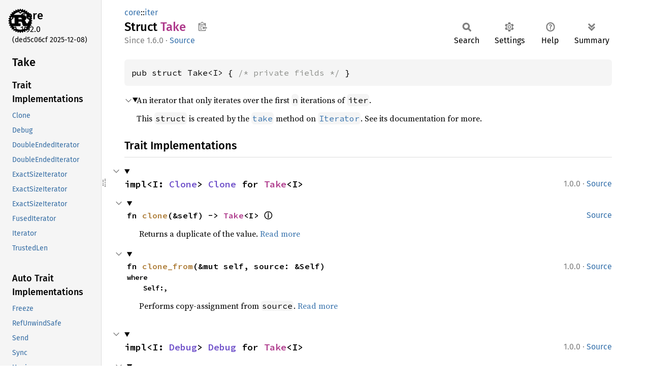

--- FILE ---
content_type: text/html
request_url: https://doc.rust-lang.org/core/iter/struct.Take.html
body_size: 15625
content:
<!DOCTYPE html><html lang="en"><head><meta charset="utf-8"><meta name="viewport" content="width=device-width, initial-scale=1.0"><meta name="generator" content="rustdoc"><meta name="description" content="An iterator that only iterates over the first `n` iterations of `iter`."><title>Take in core::iter - Rust</title><script>if(window.location.protocol!=="file:")document.head.insertAdjacentHTML("beforeend","SourceSerif4-Regular-6b053e98.ttf.woff2,FiraSans-Italic-81dc35de.woff2,FiraSans-Regular-0fe48ade.woff2,FiraSans-MediumItalic-ccf7e434.woff2,FiraSans-Medium-e1aa3f0a.woff2,SourceCodePro-Regular-8badfe75.ttf.woff2,SourceCodePro-Semibold-aa29a496.ttf.woff2".split(",").map(f=>`<link rel="preload" as="font" type="font/woff2"href="../../static.files/${f}">`).join(""))</script><link rel="stylesheet" href="../../static.files/normalize-9960930a.css"><link rel="stylesheet" href="../../static.files/rustdoc-ca0dd0c4.css"><meta name="rustdoc-vars" data-root-path="../../" data-static-root-path="../../static.files/" data-current-crate="core" data-themes="" data-resource-suffix="1.92.0" data-rustdoc-version="1.92.0 (ded5c06cf 2025-12-08)" data-channel="1.92.0" data-search-js="search-d69d8955.js" data-stringdex-js="stringdex-c3e638e9.js" data-settings-js="settings-c38705f0.js" ><script src="../../static.files/storage-e2aeef58.js"></script><script defer src="sidebar-items1.92.0.js"></script><script defer src="../../static.files/main-ce535bd0.js"></script><noscript><link rel="stylesheet" href="../../static.files/noscript-263c88ec.css"></noscript><link rel="alternate icon" type="image/png" href="../../static.files/favicon-32x32-eab170b8.png"><link rel="icon" type="image/svg+xml" href="../../static.files/favicon-044be391.svg"></head><body class="rustdoc struct"><!--[if lte IE 11]><div class="warning">This old browser is unsupported and will most likely display funky things.</div><![endif]--><rustdoc-topbar><h2><a href="#">Take</a></h2></rustdoc-topbar><nav class="sidebar"><div class="sidebar-crate"><a class="logo-container" href="../../core/index.html"><img class="rust-logo" src="../../static.files/rust-logo-9a9549ea.svg" alt="logo"></a><h2><a href="../../core/index.html">core</a><span class="version">1.92.0</span></h2></div><div class="version">(ded5c06cf	2025-12-08)</div><div class="sidebar-elems"><section id="rustdoc-toc"><h2 class="location"><a href="#">Take</a></h2><h3><a href="#trait-implementations">Trait Implementations</a></h3><ul class="block trait-implementation"><li><a href="#impl-Clone-for-Take%3CI%3E" title="Clone">Clone</a></li><li><a href="#impl-Debug-for-Take%3CI%3E" title="Debug">Debug</a></li><li><a href="#impl-DoubleEndedIterator-for-Take%3CI%3E" title="DoubleEndedIterator">DoubleEndedIterator</a></li><li><a href="#impl-DoubleEndedIterator-for-Take%3CRepeat%3CT%3E%3E" title="DoubleEndedIterator">DoubleEndedIterator</a></li><li><a href="#impl-ExactSizeIterator-for-Take%3CI%3E" title="ExactSizeIterator">ExactSizeIterator</a></li><li><a href="#impl-ExactSizeIterator-for-Take%3CRepeat%3CT%3E%3E" title="ExactSizeIterator">ExactSizeIterator</a></li><li><a href="#impl-ExactSizeIterator-for-Take%3CRepeatWith%3CF%3E%3E" title="ExactSizeIterator">ExactSizeIterator</a></li><li><a href="#impl-FusedIterator-for-Take%3CI%3E" title="FusedIterator">FusedIterator</a></li><li><a href="#impl-Iterator-for-Take%3CI%3E" title="Iterator">Iterator</a></li><li><a href="#impl-TrustedLen-for-Take%3CI%3E" title="TrustedLen">TrustedLen</a></li></ul><h3><a href="#synthetic-implementations">Auto Trait Implementations</a></h3><ul class="block synthetic-implementation"><li><a href="#impl-Freeze-for-Take%3CI%3E" title="Freeze">Freeze</a></li><li><a href="#impl-RefUnwindSafe-for-Take%3CI%3E" title="RefUnwindSafe">RefUnwindSafe</a></li><li><a href="#impl-Send-for-Take%3CI%3E" title="Send">Send</a></li><li><a href="#impl-Sync-for-Take%3CI%3E" title="Sync">Sync</a></li><li><a href="#impl-Unpin-for-Take%3CI%3E" title="Unpin">Unpin</a></li><li><a href="#impl-UnwindSafe-for-Take%3CI%3E" title="UnwindSafe">UnwindSafe</a></li></ul><h3><a href="#blanket-implementations">Blanket Implementations</a></h3><ul class="block blanket-implementation"><li><a href="#impl-Any-for-T" title="Any">Any</a></li><li><a href="#impl-Borrow%3CT%3E-for-T" title="Borrow&#60;T&#62;">Borrow&#60;T&#62;</a></li><li><a href="#impl-BorrowMut%3CT%3E-for-T" title="BorrowMut&#60;T&#62;">BorrowMut&#60;T&#62;</a></li><li><a href="#impl-CloneToUninit-for-T" title="CloneToUninit">CloneToUninit</a></li><li><a href="#impl-From%3CT%3E-for-T" title="From&#60;T&#62;">From&#60;T&#62;</a></li><li><a href="#impl-Into%3CU%3E-for-T" title="Into&#60;U&#62;">Into&#60;U&#62;</a></li><li><a href="#impl-IntoIterator-for-I" title="IntoIterator">IntoIterator</a></li><li><a href="#impl-TryFrom%3CU%3E-for-T" title="TryFrom&#60;U&#62;">TryFrom&#60;U&#62;</a></li><li><a href="#impl-TryInto%3CU%3E-for-T" title="TryInto&#60;U&#62;">TryInto&#60;U&#62;</a></li></ul></section><div id="rustdoc-modnav"><h2><a href="index.html">In core::<wbr>iter</a></h2></div></div></nav><div class="sidebar-resizer" title="Drag to resize sidebar"></div><main><div class="width-limiter"><section id="main-content" class="content"><div class="main-heading"><div class="rustdoc-breadcrumbs"><a href="../index.html">core</a>::<wbr><a href="index.html">iter</a></div><h1>Struct <span class="struct">Take</span>&nbsp;<button id="copy-path" title="Copy item path to clipboard">Copy item path</button></h1><rustdoc-toolbar></rustdoc-toolbar><span class="sub-heading"><span class="since" title="Stable since Rust version 1.6.0">1.6.0</span> · <a class="src" href="../../src/core/iter/adapters/take.rs.html#17-20">Source</a> </span></div><pre class="rust item-decl"><code>pub struct Take&lt;I&gt; { <span class="comment">/* private fields */</span> }</code></pre><details class="toggle top-doc" open><summary class="hideme"><span>Expand description</span></summary><div class="docblock"><p>An iterator that only iterates over the first <code>n</code> iterations of <code>iter</code>.</p>
<p>This <code>struct</code> is created by the <a href="trait.Iterator.html#method.take" title="method core::iter::Iterator::take"><code>take</code></a> method on <a href="trait.Iterator.html"><code>Iterator</code></a>. See its
documentation for more.</p>
</div></details><h2 id="trait-implementations" class="section-header">Trait Implementations<a href="#trait-implementations" class="anchor">§</a></h2><div id="trait-implementations-list"><details class="toggle implementors-toggle" open><summary><section id="impl-Clone-for-Take%3CI%3E" class="impl"><span class="rightside"><span class="since" title="Stable since Rust version 1.0.0">1.0.0</span> · <a class="src" href="../../src/core/iter/adapters/take.rs.html#14">Source</a></span><a href="#impl-Clone-for-Take%3CI%3E" class="anchor">§</a><h3 class="code-header">impl&lt;I: <a class="trait" href="../clone/trait.Clone.html" title="trait core::clone::Clone">Clone</a>&gt; <a class="trait" href="../clone/trait.Clone.html" title="trait core::clone::Clone">Clone</a> for <a class="struct" href="struct.Take.html" title="struct core::iter::Take">Take</a>&lt;I&gt;</h3></section></summary><div class="impl-items"><details class="toggle method-toggle" open><summary><section id="method.clone" class="method trait-impl"><a class="src rightside" href="../../src/core/iter/adapters/take.rs.html#14">Source</a><a href="#method.clone" class="anchor">§</a><h4 class="code-header">fn <a href="../clone/trait.Clone.html#tymethod.clone" class="fn">clone</a>(&amp;self) -&gt; <a class="struct" href="struct.Take.html" title="struct core::iter::Take">Take</a>&lt;I&gt; <a href="#" class="tooltip" data-notable-ty="Take&lt;I&gt;">ⓘ</a></h4></section></summary><div class='docblock'>Returns a duplicate of the value. <a href="../clone/trait.Clone.html#tymethod.clone">Read more</a></div></details><details class="toggle method-toggle" open><summary><section id="method.clone_from" class="method trait-impl"><span class="rightside"><span class="since" title="Stable since Rust version 1.0.0">1.0.0</span> · <a class="src" href="../../src/core/clone.rs.html#245-250">Source</a></span><a href="#method.clone_from" class="anchor">§</a><h4 class="code-header">fn <a href="../clone/trait.Clone.html#method.clone_from" class="fn">clone_from</a>(&amp;mut self, source: &amp;Self)<div class="where">where
    Self:,</div></h4></section></summary><div class='docblock'>Performs copy-assignment from <code>source</code>. <a href="../clone/trait.Clone.html#method.clone_from">Read more</a></div></details></div></details><details class="toggle implementors-toggle" open><summary><section id="impl-Debug-for-Take%3CI%3E" class="impl"><span class="rightside"><span class="since" title="Stable since Rust version 1.0.0">1.0.0</span> · <a class="src" href="../../src/core/iter/adapters/take.rs.html#14">Source</a></span><a href="#impl-Debug-for-Take%3CI%3E" class="anchor">§</a><h3 class="code-header">impl&lt;I: <a class="trait" href="../fmt/trait.Debug.html" title="trait core::fmt::Debug">Debug</a>&gt; <a class="trait" href="../fmt/trait.Debug.html" title="trait core::fmt::Debug">Debug</a> for <a class="struct" href="struct.Take.html" title="struct core::iter::Take">Take</a>&lt;I&gt;</h3></section></summary><div class="impl-items"><details class="toggle method-toggle" open><summary><section id="method.fmt" class="method trait-impl"><a class="src rightside" href="../../src/core/iter/adapters/take.rs.html#14">Source</a><a href="#method.fmt" class="anchor">§</a><h4 class="code-header">fn <a href="../fmt/trait.Debug.html#tymethod.fmt" class="fn">fmt</a>(&amp;self, f: &amp;mut <a class="struct" href="../fmt/struct.Formatter.html" title="struct core::fmt::Formatter">Formatter</a>&lt;'_&gt;) -&gt; <a class="type" href="../fmt/type.Result.html" title="type core::fmt::Result">Result</a></h4></section></summary><div class='docblock'>Formats the value using the given formatter. <a href="../fmt/trait.Debug.html#tymethod.fmt">Read more</a></div></details></div></details><details class="toggle implementors-toggle" open><summary><section id="impl-DoubleEndedIterator-for-Take%3CI%3E" class="impl"><span class="rightside"><span class="since" title="Stable since Rust version 1.38.0">1.38.0</span> · <a class="src" href="../../src/core/iter/adapters/take.rs.html#151-238">Source</a></span><a href="#impl-DoubleEndedIterator-for-Take%3CI%3E" class="anchor">§</a><h3 class="code-header">impl&lt;I&gt; <a class="trait" href="trait.DoubleEndedIterator.html" title="trait core::iter::DoubleEndedIterator">DoubleEndedIterator</a> for <a class="struct" href="struct.Take.html" title="struct core::iter::Take">Take</a>&lt;I&gt;<div class="where">where
    I: <a class="trait" href="trait.DoubleEndedIterator.html" title="trait core::iter::DoubleEndedIterator">DoubleEndedIterator</a> + <a class="trait" href="trait.ExactSizeIterator.html" title="trait core::iter::ExactSizeIterator">ExactSizeIterator</a>,</div></h3></section></summary><div class="impl-items"><details class="toggle method-toggle" open><summary><section id="method.next_back" class="method trait-impl"><a class="src rightside" href="../../src/core/iter/adapters/take.rs.html#156-164">Source</a><a href="#method.next_back" class="anchor">§</a><h4 class="code-header">fn <a href="trait.DoubleEndedIterator.html#tymethod.next_back" class="fn">next_back</a>(&amp;mut self) -&gt; <a class="enum" href="../option/enum.Option.html" title="enum core::option::Option">Option</a>&lt;Self::<a class="associatedtype" href="trait.Iterator.html#associatedtype.Item" title="type core::iter::Iterator::Item">Item</a>&gt;</h4></section></summary><div class='docblock'>Removes and returns an element from the end of the iterator. <a href="trait.DoubleEndedIterator.html#tymethod.next_back">Read more</a></div></details><details class="toggle method-toggle" open><summary><section id="method.nth_back" class="method trait-impl"><a class="src rightside" href="../../src/core/iter/adapters/take.rs.html#167-179">Source</a><a href="#method.nth_back" class="anchor">§</a><h4 class="code-header">fn <a href="trait.DoubleEndedIterator.html#method.nth_back" class="fn">nth_back</a>(&amp;mut self, n: <a class="primitive" href="../primitive.usize.html">usize</a>) -&gt; <a class="enum" href="../option/enum.Option.html" title="enum core::option::Option">Option</a>&lt;Self::<a class="associatedtype" href="trait.Iterator.html#associatedtype.Item" title="type core::iter::Iterator::Item">Item</a>&gt;</h4></section></summary><div class='docblock'>Returns the <code>n</code>th element from the end of the iterator. <a href="trait.DoubleEndedIterator.html#method.nth_back">Read more</a></div></details><details class="toggle method-toggle" open><summary><section id="method.try_rfold" class="method trait-impl"><a class="src rightside" href="../../src/core/iter/adapters/take.rs.html#182-198">Source</a><a href="#method.try_rfold" class="anchor">§</a><h4 class="code-header">fn <a href="trait.DoubleEndedIterator.html#method.try_rfold" class="fn">try_rfold</a>&lt;Acc, Fold, R&gt;(&amp;mut self, init: Acc, fold: Fold) -&gt; R<div class="where">where
    Self: <a class="trait" href="../marker/trait.Sized.html" title="trait core::marker::Sized">Sized</a>,
    Fold: <a class="trait" href="../ops/trait.FnMut.html" title="trait core::ops::FnMut">FnMut</a>(Acc, Self::<a class="associatedtype" href="trait.Iterator.html#associatedtype.Item" title="type core::iter::Iterator::Item">Item</a>) -&gt; R,
    R: <a class="trait" href="../ops/trait.Try.html" title="trait core::ops::Try">Try</a>&lt;Output = Acc&gt;,</div></h4></section></summary><div class='docblock'>This is the reverse version of <a href="trait.Iterator.html#method.try_fold" title="method core::iter::Iterator::try_fold"><code>Iterator::try_fold()</code></a>: it takes
elements starting from the back of the iterator. <a href="trait.DoubleEndedIterator.html#method.try_rfold">Read more</a></div></details><details class="toggle method-toggle" open><summary><section id="method.rfold" class="method trait-impl"><a class="src rightside" href="../../src/core/iter/adapters/take.rs.html#201-216">Source</a><a href="#method.rfold" class="anchor">§</a><h4 class="code-header">fn <a href="trait.DoubleEndedIterator.html#method.rfold" class="fn">rfold</a>&lt;Acc, Fold&gt;(self, init: Acc, fold: Fold) -&gt; Acc<div class="where">where
    Self: <a class="trait" href="../marker/trait.Sized.html" title="trait core::marker::Sized">Sized</a>,
    Fold: <a class="trait" href="../ops/trait.FnMut.html" title="trait core::ops::FnMut">FnMut</a>(Acc, Self::<a class="associatedtype" href="trait.Iterator.html#associatedtype.Item" title="type core::iter::Iterator::Item">Item</a>) -&gt; Acc,</div></h4></section></summary><div class='docblock'>An iterator method that reduces the iterator’s elements to a single,
final value, starting from the back. <a href="trait.DoubleEndedIterator.html#method.rfold">Read more</a></div></details><details class="toggle method-toggle" open><summary><section id="method.advance_back_by" class="method trait-impl"><a class="src rightside" href="../../src/core/iter/adapters/take.rs.html#220-237">Source</a><a href="#method.advance_back_by" class="anchor">§</a><h4 class="code-header">fn <a href="trait.DoubleEndedIterator.html#method.advance_back_by" class="fn">advance_back_by</a>(&amp;mut self, n: <a class="primitive" href="../primitive.usize.html">usize</a>) -&gt; <a class="enum" href="../result/enum.Result.html" title="enum core::result::Result">Result</a>&lt;<a class="primitive" href="../primitive.unit.html">()</a>, <a class="struct" href="../num/struct.NonZero.html" title="struct core::num::NonZero">NonZero</a>&lt;<a class="primitive" href="../primitive.usize.html">usize</a>&gt;&gt;</h4></section></summary><span class="item-info"><div class="stab unstable"><span class="emoji">🔬</span><span>This is a nightly-only experimental API. (<code>iter_advance_by</code>&nbsp;<a href="https://github.com/rust-lang/rust/issues/77404">#77404</a>)</span></div></span><div class='docblock'>Advances the iterator from the back by <code>n</code> elements. <a href="trait.DoubleEndedIterator.html#method.advance_back_by">Read more</a></div></details><details class="toggle method-toggle" open><summary><section id="method.rfind" class="method trait-impl"><span class="rightside"><span class="since" title="Stable since Rust version 1.27.0">1.27.0</span> · <a class="src" href="../../src/core/iter/traits/double_ended.rs.html#356-369">Source</a></span><a href="#method.rfind" class="anchor">§</a><h4 class="code-header">fn <a href="trait.DoubleEndedIterator.html#method.rfind" class="fn">rfind</a>&lt;P&gt;(&amp;mut self, predicate: P) -&gt; <a class="enum" href="../option/enum.Option.html" title="enum core::option::Option">Option</a>&lt;Self::<a class="associatedtype" href="trait.Iterator.html#associatedtype.Item" title="type core::iter::Iterator::Item">Item</a>&gt;<div class="where">where
    Self: <a class="trait" href="../marker/trait.Sized.html" title="trait core::marker::Sized">Sized</a>,
    P: <a class="trait" href="../ops/trait.FnMut.html" title="trait core::ops::FnMut">FnMut</a>(&amp;Self::<a class="associatedtype" href="trait.Iterator.html#associatedtype.Item" title="type core::iter::Iterator::Item">Item</a>) -&gt; <a class="primitive" href="../primitive.bool.html">bool</a>,</div></h4></section></summary><div class='docblock'>Searches for an element of an iterator from the back that satisfies a predicate. <a href="trait.DoubleEndedIterator.html#method.rfind">Read more</a></div></details></div></details><details class="toggle implementors-toggle" open><summary><section id="impl-DoubleEndedIterator-for-Take%3CRepeat%3CT%3E%3E" class="impl"><span class="rightside"><span class="since" title="Stable since Rust version 1.82.0">1.82.0</span> · <a class="src" href="../../src/core/iter/adapters/take.rs.html#322-357">Source</a></span><a href="#impl-DoubleEndedIterator-for-Take%3CRepeat%3CT%3E%3E" class="anchor">§</a><h3 class="code-header">impl&lt;T: <a class="trait" href="../clone/trait.Clone.html" title="trait core::clone::Clone">Clone</a>&gt; <a class="trait" href="trait.DoubleEndedIterator.html" title="trait core::iter::DoubleEndedIterator">DoubleEndedIterator</a> for <a class="struct" href="struct.Take.html" title="struct core::iter::Take">Take</a>&lt;<a class="struct" href="struct.Repeat.html" title="struct core::iter::Repeat">Repeat</a>&lt;T&gt;&gt;</h3></section></summary><div class="impl-items"><details class="toggle method-toggle" open><summary><section id="method.next_back-1" class="method trait-impl"><a class="src rightside" href="../../src/core/iter/adapters/take.rs.html#324-326">Source</a><a href="#method.next_back-1" class="anchor">§</a><h4 class="code-header">fn <a href="trait.DoubleEndedIterator.html#tymethod.next_back" class="fn">next_back</a>(&amp;mut self) -&gt; <a class="enum" href="../option/enum.Option.html" title="enum core::option::Option">Option</a>&lt;Self::<a class="associatedtype" href="trait.Iterator.html#associatedtype.Item" title="type core::iter::Iterator::Item">Item</a>&gt;</h4></section></summary><div class='docblock'>Removes and returns an element from the end of the iterator. <a href="trait.DoubleEndedIterator.html#tymethod.next_back">Read more</a></div></details><details class="toggle method-toggle" open><summary><section id="method.nth_back-1" class="method trait-impl"><a class="src rightside" href="../../src/core/iter/adapters/take.rs.html#329-331">Source</a><a href="#method.nth_back-1" class="anchor">§</a><h4 class="code-header">fn <a href="trait.DoubleEndedIterator.html#method.nth_back" class="fn">nth_back</a>(&amp;mut self, n: <a class="primitive" href="../primitive.usize.html">usize</a>) -&gt; <a class="enum" href="../option/enum.Option.html" title="enum core::option::Option">Option</a>&lt;Self::<a class="associatedtype" href="trait.Iterator.html#associatedtype.Item" title="type core::iter::Iterator::Item">Item</a>&gt;</h4></section></summary><div class='docblock'>Returns the <code>n</code>th element from the end of the iterator. <a href="trait.DoubleEndedIterator.html#method.nth_back">Read more</a></div></details><details class="toggle method-toggle" open><summary><section id="method.try_rfold-1" class="method trait-impl"><a class="src rightside" href="../../src/core/iter/adapters/take.rs.html#334-341">Source</a><a href="#method.try_rfold-1" class="anchor">§</a><h4 class="code-header">fn <a href="trait.DoubleEndedIterator.html#method.try_rfold" class="fn">try_rfold</a>&lt;Acc, Fold, R&gt;(&amp;mut self, init: Acc, fold: Fold) -&gt; R<div class="where">where
    Self: <a class="trait" href="../marker/trait.Sized.html" title="trait core::marker::Sized">Sized</a>,
    Fold: <a class="trait" href="../ops/trait.FnMut.html" title="trait core::ops::FnMut">FnMut</a>(Acc, Self::<a class="associatedtype" href="trait.Iterator.html#associatedtype.Item" title="type core::iter::Iterator::Item">Item</a>) -&gt; R,
    R: <a class="trait" href="../ops/trait.Try.html" title="trait core::ops::Try">Try</a>&lt;Output = Acc&gt;,</div></h4></section></summary><div class='docblock'>This is the reverse version of <a href="trait.Iterator.html#method.try_fold" title="method core::iter::Iterator::try_fold"><code>Iterator::try_fold()</code></a>: it takes
elements starting from the back of the iterator. <a href="trait.DoubleEndedIterator.html#method.try_rfold">Read more</a></div></details><details class="toggle method-toggle" open><summary><section id="method.rfold-1" class="method trait-impl"><a class="src rightside" href="../../src/core/iter/adapters/take.rs.html#344-350">Source</a><a href="#method.rfold-1" class="anchor">§</a><h4 class="code-header">fn <a href="trait.DoubleEndedIterator.html#method.rfold" class="fn">rfold</a>&lt;Acc, Fold&gt;(self, init: Acc, fold: Fold) -&gt; Acc<div class="where">where
    Self: <a class="trait" href="../marker/trait.Sized.html" title="trait core::marker::Sized">Sized</a>,
    Fold: <a class="trait" href="../ops/trait.FnMut.html" title="trait core::ops::FnMut">FnMut</a>(Acc, Self::<a class="associatedtype" href="trait.Iterator.html#associatedtype.Item" title="type core::iter::Iterator::Item">Item</a>) -&gt; Acc,</div></h4></section></summary><div class='docblock'>An iterator method that reduces the iterator’s elements to a single,
final value, starting from the back. <a href="trait.DoubleEndedIterator.html#method.rfold">Read more</a></div></details><details class="toggle method-toggle" open><summary><section id="method.advance_back_by-1" class="method trait-impl"><a class="src rightside" href="../../src/core/iter/adapters/take.rs.html#354-356">Source</a><a href="#method.advance_back_by-1" class="anchor">§</a><h4 class="code-header">fn <a href="trait.DoubleEndedIterator.html#method.advance_back_by" class="fn">advance_back_by</a>(&amp;mut self, n: <a class="primitive" href="../primitive.usize.html">usize</a>) -&gt; <a class="enum" href="../result/enum.Result.html" title="enum core::result::Result">Result</a>&lt;<a class="primitive" href="../primitive.unit.html">()</a>, <a class="struct" href="../num/struct.NonZero.html" title="struct core::num::NonZero">NonZero</a>&lt;<a class="primitive" href="../primitive.usize.html">usize</a>&gt;&gt;</h4></section></summary><span class="item-info"><div class="stab unstable"><span class="emoji">🔬</span><span>This is a nightly-only experimental API. (<code>iter_advance_by</code>&nbsp;<a href="https://github.com/rust-lang/rust/issues/77404">#77404</a>)</span></div></span><div class='docblock'>Advances the iterator from the back by <code>n</code> elements. <a href="trait.DoubleEndedIterator.html#method.advance_back_by">Read more</a></div></details><details class="toggle method-toggle" open><summary><section id="method.rfind-1" class="method trait-impl"><span class="rightside"><span class="since" title="Stable since Rust version 1.27.0">1.27.0</span> · <a class="src" href="../../src/core/iter/traits/double_ended.rs.html#356-369">Source</a></span><a href="#method.rfind-1" class="anchor">§</a><h4 class="code-header">fn <a href="trait.DoubleEndedIterator.html#method.rfind" class="fn">rfind</a>&lt;P&gt;(&amp;mut self, predicate: P) -&gt; <a class="enum" href="../option/enum.Option.html" title="enum core::option::Option">Option</a>&lt;Self::<a class="associatedtype" href="trait.Iterator.html#associatedtype.Item" title="type core::iter::Iterator::Item">Item</a>&gt;<div class="where">where
    Self: <a class="trait" href="../marker/trait.Sized.html" title="trait core::marker::Sized">Sized</a>,
    P: <a class="trait" href="../ops/trait.FnMut.html" title="trait core::ops::FnMut">FnMut</a>(&amp;Self::<a class="associatedtype" href="trait.Iterator.html#associatedtype.Item" title="type core::iter::Iterator::Item">Item</a>) -&gt; <a class="primitive" href="../primitive.bool.html">bool</a>,</div></h4></section></summary><div class='docblock'>Searches for an element of an iterator from the back that satisfies a predicate. <a href="trait.DoubleEndedIterator.html#method.rfind">Read more</a></div></details></div></details><details class="toggle implementors-toggle" open><summary><section id="impl-ExactSizeIterator-for-Take%3CI%3E" class="impl"><span class="rightside"><span class="since" title="Stable since Rust version 1.0.0">1.0.0</span> · <a class="src" href="../../src/core/iter/adapters/take.rs.html#241">Source</a></span><a href="#impl-ExactSizeIterator-for-Take%3CI%3E" class="anchor">§</a><h3 class="code-header">impl&lt;I&gt; <a class="trait" href="trait.ExactSizeIterator.html" title="trait core::iter::ExactSizeIterator">ExactSizeIterator</a> for <a class="struct" href="struct.Take.html" title="struct core::iter::Take">Take</a>&lt;I&gt;<div class="where">where
    I: <a class="trait" href="trait.ExactSizeIterator.html" title="trait core::iter::ExactSizeIterator">ExactSizeIterator</a>,</div></h3></section></summary><div class="impl-items"><details class="toggle method-toggle" open><summary><section id="method.len" class="method trait-impl"><span class="rightside"><span class="since" title="Stable since Rust version 1.0.0">1.0.0</span> · <a class="src" href="../../src/core/iter/traits/exact_size.rs.html#116-124">Source</a></span><a href="#method.len" class="anchor">§</a><h4 class="code-header">fn <a href="trait.ExactSizeIterator.html#method.len" class="fn">len</a>(&amp;self) -&gt; <a class="primitive" href="../primitive.usize.html">usize</a></h4></section></summary><div class='docblock'>Returns the exact remaining length of the iterator. <a href="trait.ExactSizeIterator.html#method.len">Read more</a></div></details><details class="toggle method-toggle" open><summary><section id="method.is_empty" class="method trait-impl"><a class="src rightside" href="../../src/core/iter/traits/exact_size.rs.html#148-150">Source</a><a href="#method.is_empty" class="anchor">§</a><h4 class="code-header">fn <a href="trait.ExactSizeIterator.html#method.is_empty" class="fn">is_empty</a>(&amp;self) -&gt; <a class="primitive" href="../primitive.bool.html">bool</a></h4></section></summary><span class="item-info"><div class="stab unstable"><span class="emoji">🔬</span><span>This is a nightly-only experimental API. (<code>exact_size_is_empty</code>&nbsp;<a href="https://github.com/rust-lang/rust/issues/35428">#35428</a>)</span></div></span><div class='docblock'>Returns <code>true</code> if the iterator is empty. <a href="trait.ExactSizeIterator.html#method.is_empty">Read more</a></div></details></div></details><details class="toggle implementors-toggle" open><summary><section id="impl-ExactSizeIterator-for-Take%3CRepeat%3CT%3E%3E" class="impl"><span class="rightside"><span class="since" title="Stable since Rust version 1.82.0">1.82.0</span> · <a class="src" href="../../src/core/iter/adapters/take.rs.html#365-369">Source</a></span><a href="#impl-ExactSizeIterator-for-Take%3CRepeat%3CT%3E%3E" class="anchor">§</a><h3 class="code-header">impl&lt;T: <a class="trait" href="../clone/trait.Clone.html" title="trait core::clone::Clone">Clone</a>&gt; <a class="trait" href="trait.ExactSizeIterator.html" title="trait core::iter::ExactSizeIterator">ExactSizeIterator</a> for <a class="struct" href="struct.Take.html" title="struct core::iter::Take">Take</a>&lt;<a class="struct" href="struct.Repeat.html" title="struct core::iter::Repeat">Repeat</a>&lt;T&gt;&gt;</h3></section></summary><div class="impl-items"><details class="toggle method-toggle" open><summary><section id="method.len-1" class="method trait-impl"><a class="src rightside" href="../../src/core/iter/adapters/take.rs.html#366-368">Source</a><a href="#method.len-1" class="anchor">§</a><h4 class="code-header">fn <a href="trait.ExactSizeIterator.html#method.len" class="fn">len</a>(&amp;self) -&gt; <a class="primitive" href="../primitive.usize.html">usize</a></h4></section></summary><div class='docblock'>Returns the exact remaining length of the iterator. <a href="trait.ExactSizeIterator.html#method.len">Read more</a></div></details><details class="toggle method-toggle" open><summary><section id="method.is_empty-1" class="method trait-impl"><a class="src rightside" href="../../src/core/iter/traits/exact_size.rs.html#148-150">Source</a><a href="#method.is_empty-1" class="anchor">§</a><h4 class="code-header">fn <a href="trait.ExactSizeIterator.html#method.is_empty" class="fn">is_empty</a>(&amp;self) -&gt; <a class="primitive" href="../primitive.bool.html">bool</a></h4></section></summary><span class="item-info"><div class="stab unstable"><span class="emoji">🔬</span><span>This is a nightly-only experimental API. (<code>exact_size_is_empty</code>&nbsp;<a href="https://github.com/rust-lang/rust/issues/35428">#35428</a>)</span></div></span><div class='docblock'>Returns <code>true</code> if the iterator is empty. <a href="trait.ExactSizeIterator.html#method.is_empty">Read more</a></div></details></div></details><details class="toggle implementors-toggle" open><summary><section id="impl-ExactSizeIterator-for-Take%3CRepeatWith%3CF%3E%3E" class="impl"><span class="rightside"><span class="since" title="Stable since Rust version 1.82.0">1.82.0</span> · <a class="src" href="../../src/core/iter/adapters/take.rs.html#372-376">Source</a></span><a href="#impl-ExactSizeIterator-for-Take%3CRepeatWith%3CF%3E%3E" class="anchor">§</a><h3 class="code-header">impl&lt;F: <a class="trait" href="../ops/trait.FnMut.html" title="trait core::ops::FnMut">FnMut</a>() -&gt; A, A&gt; <a class="trait" href="trait.ExactSizeIterator.html" title="trait core::iter::ExactSizeIterator">ExactSizeIterator</a> for <a class="struct" href="struct.Take.html" title="struct core::iter::Take">Take</a>&lt;<a class="struct" href="struct.RepeatWith.html" title="struct core::iter::RepeatWith">RepeatWith</a>&lt;F&gt;&gt;</h3></section></summary><div class="impl-items"><details class="toggle method-toggle" open><summary><section id="method.len-2" class="method trait-impl"><a class="src rightside" href="../../src/core/iter/adapters/take.rs.html#373-375">Source</a><a href="#method.len-2" class="anchor">§</a><h4 class="code-header">fn <a href="trait.ExactSizeIterator.html#method.len" class="fn">len</a>(&amp;self) -&gt; <a class="primitive" href="../primitive.usize.html">usize</a></h4></section></summary><div class='docblock'>Returns the exact remaining length of the iterator. <a href="trait.ExactSizeIterator.html#method.len">Read more</a></div></details><details class="toggle method-toggle" open><summary><section id="method.is_empty-2" class="method trait-impl"><a class="src rightside" href="../../src/core/iter/traits/exact_size.rs.html#148-150">Source</a><a href="#method.is_empty-2" class="anchor">§</a><h4 class="code-header">fn <a href="trait.ExactSizeIterator.html#method.is_empty" class="fn">is_empty</a>(&amp;self) -&gt; <a class="primitive" href="../primitive.bool.html">bool</a></h4></section></summary><span class="item-info"><div class="stab unstable"><span class="emoji">🔬</span><span>This is a nightly-only experimental API. (<code>exact_size_is_empty</code>&nbsp;<a href="https://github.com/rust-lang/rust/issues/35428">#35428</a>)</span></div></span><div class='docblock'>Returns <code>true</code> if the iterator is empty. <a href="trait.ExactSizeIterator.html#method.is_empty">Read more</a></div></details></div></details><details class="toggle implementors-toggle" open><summary><section id="impl-Iterator-for-Take%3CI%3E" class="impl"><span class="rightside"><span class="since" title="Stable since Rust version 1.0.0">1.0.0</span> · <a class="src" href="../../src/core/iter/adapters/take.rs.html#29-128">Source</a></span><a href="#impl-Iterator-for-Take%3CI%3E" class="anchor">§</a><h3 class="code-header">impl&lt;I&gt; <a class="trait" href="trait.Iterator.html" title="trait core::iter::Iterator">Iterator</a> for <a class="struct" href="struct.Take.html" title="struct core::iter::Take">Take</a>&lt;I&gt;<div class="where">where
    I: <a class="trait" href="trait.Iterator.html" title="trait core::iter::Iterator">Iterator</a>,</div></h3></section></summary><div class="impl-items"><details class="toggle" open><summary><section id="associatedtype.Item" class="associatedtype trait-impl"><a class="src rightside" href="../../src/core/iter/adapters/take.rs.html#33">Source</a><a href="#associatedtype.Item" class="anchor">§</a><h4 class="code-header">type <a href="trait.Iterator.html#associatedtype.Item" class="associatedtype">Item</a> = &lt;I as <a class="trait" href="trait.Iterator.html" title="trait core::iter::Iterator">Iterator</a>&gt;::<a class="associatedtype" href="trait.Iterator.html#associatedtype.Item" title="type core::iter::Iterator::Item">Item</a></h4></section></summary><div class='docblock'>The type of the elements being iterated over.</div></details><details class="toggle method-toggle" open><summary><section id="method.next" class="method trait-impl"><a class="src rightside" href="../../src/core/iter/adapters/take.rs.html#36-43">Source</a><a href="#method.next" class="anchor">§</a><h4 class="code-header">fn <a href="trait.Iterator.html#tymethod.next" class="fn">next</a>(&amp;mut self) -&gt; <a class="enum" href="../option/enum.Option.html" title="enum core::option::Option">Option</a>&lt;&lt;I as <a class="trait" href="trait.Iterator.html" title="trait core::iter::Iterator">Iterator</a>&gt;::<a class="associatedtype" href="trait.Iterator.html#associatedtype.Item" title="type core::iter::Iterator::Item">Item</a>&gt;</h4></section></summary><div class='docblock'>Advances the iterator and returns the next value. <a href="trait.Iterator.html#tymethod.next">Read more</a></div></details><details class="toggle method-toggle" open><summary><section id="method.nth" class="method trait-impl"><a class="src rightside" href="../../src/core/iter/adapters/take.rs.html#46-57">Source</a><a href="#method.nth" class="anchor">§</a><h4 class="code-header">fn <a href="trait.Iterator.html#method.nth" class="fn">nth</a>(&amp;mut self, n: <a class="primitive" href="../primitive.usize.html">usize</a>) -&gt; <a class="enum" href="../option/enum.Option.html" title="enum core::option::Option">Option</a>&lt;I::<a class="associatedtype" href="trait.Iterator.html#associatedtype.Item" title="type core::iter::Iterator::Item">Item</a>&gt;</h4></section></summary><div class='docblock'>Returns the <code>n</code>th element of the iterator. <a href="trait.Iterator.html#method.nth">Read more</a></div></details><details class="toggle method-toggle" open><summary><section id="method.size_hint" class="method trait-impl"><a class="src rightside" href="../../src/core/iter/adapters/take.rs.html#60-75">Source</a><a href="#method.size_hint" class="anchor">§</a><h4 class="code-header">fn <a href="trait.Iterator.html#method.size_hint" class="fn">size_hint</a>(&amp;self) -&gt; (<a class="primitive" href="../primitive.usize.html">usize</a>, <a class="enum" href="../option/enum.Option.html" title="enum core::option::Option">Option</a>&lt;<a class="primitive" href="../primitive.usize.html">usize</a>&gt;)</h4></section></summary><div class='docblock'>Returns the bounds on the remaining length of the iterator. <a href="trait.Iterator.html#method.size_hint">Read more</a></div></details><details class="toggle method-toggle" open><summary><section id="method.try_fold" class="method trait-impl"><a class="src rightside" href="../../src/core/iter/adapters/take.rs.html#78-100">Source</a><a href="#method.try_fold" class="anchor">§</a><h4 class="code-header">fn <a href="trait.Iterator.html#method.try_fold" class="fn">try_fold</a>&lt;Acc, Fold, R&gt;(&amp;mut self, init: Acc, fold: Fold) -&gt; R<div class="where">where
    Fold: <a class="trait" href="../ops/trait.FnMut.html" title="trait core::ops::FnMut">FnMut</a>(Acc, Self::<a class="associatedtype" href="trait.Iterator.html#associatedtype.Item" title="type core::iter::Iterator::Item">Item</a>) -&gt; R,
    R: <a class="trait" href="../ops/trait.Try.html" title="trait core::ops::Try">Try</a>&lt;Output = Acc&gt;,</div></h4></section></summary><div class='docblock'>An iterator method that applies a function as long as it returns
successfully, producing a single, final value. <a href="trait.Iterator.html#method.try_fold">Read more</a></div></details><details class="toggle method-toggle" open><summary><section id="method.fold" class="method trait-impl"><a class="src rightside" href="../../src/core/iter/adapters/take.rs.html#103-109">Source</a><a href="#method.fold" class="anchor">§</a><h4 class="code-header">fn <a href="trait.Iterator.html#method.fold" class="fn">fold</a>&lt;B, F&gt;(self, init: B, f: F) -&gt; B<div class="where">where
    Self: <a class="trait" href="../marker/trait.Sized.html" title="trait core::marker::Sized">Sized</a>,
    F: <a class="trait" href="../ops/trait.FnMut.html" title="trait core::ops::FnMut">FnMut</a>(B, Self::<a class="associatedtype" href="trait.Iterator.html#associatedtype.Item" title="type core::iter::Iterator::Item">Item</a>) -&gt; B,</div></h4></section></summary><div class='docblock'>Folds every element into an accumulator by applying an operation,
returning the final result. <a href="trait.Iterator.html#method.fold">Read more</a></div></details><details class="toggle method-toggle" open><summary><section id="method.for_each" class="method trait-impl"><a class="src rightside" href="../../src/core/iter/adapters/take.rs.html#112-114">Source</a><a href="#method.for_each" class="anchor">§</a><h4 class="code-header">fn <a href="trait.Iterator.html#method.for_each" class="fn">for_each</a>&lt;F: <a class="trait" href="../ops/trait.FnMut.html" title="trait core::ops::FnMut">FnMut</a>(Self::<a class="associatedtype" href="trait.Iterator.html#associatedtype.Item" title="type core::iter::Iterator::Item">Item</a>)&gt;(self, f: F)</h4></section></summary><div class='docblock'>Calls a closure on each element of an iterator. <a href="trait.Iterator.html#method.for_each">Read more</a></div></details><details class="toggle method-toggle" open><summary><section id="method.advance_by" class="method trait-impl"><a class="src rightside" href="../../src/core/iter/adapters/take.rs.html#118-127">Source</a><a href="#method.advance_by" class="anchor">§</a><h4 class="code-header">fn <a href="trait.Iterator.html#method.advance_by" class="fn">advance_by</a>(&amp;mut self, n: <a class="primitive" href="../primitive.usize.html">usize</a>) -&gt; <a class="enum" href="../result/enum.Result.html" title="enum core::result::Result">Result</a>&lt;<a class="primitive" href="../primitive.unit.html">()</a>, <a class="struct" href="../num/struct.NonZero.html" title="struct core::num::NonZero">NonZero</a>&lt;<a class="primitive" href="../primitive.usize.html">usize</a>&gt;&gt;</h4></section></summary><span class="item-info"><div class="stab unstable"><span class="emoji">🔬</span><span>This is a nightly-only experimental API. (<code>iter_advance_by</code>&nbsp;<a href="https://github.com/rust-lang/rust/issues/77404">#77404</a>)</span></div></span><div class='docblock'>Advances the iterator by <code>n</code> elements. <a href="trait.Iterator.html#method.advance_by">Read more</a></div></details><details class="toggle method-toggle" open><summary><section id="method.next_chunk" class="method trait-impl"><a class="src rightside" href="../../src/core/iter/traits/iterator.rs.html#110-117">Source</a><a href="#method.next_chunk" class="anchor">§</a><h4 class="code-header">fn <a href="trait.Iterator.html#method.next_chunk" class="fn">next_chunk</a>&lt;const N: <a class="primitive" href="../primitive.usize.html">usize</a>&gt;(
    &amp;mut self,
) -&gt; <a class="enum" href="../result/enum.Result.html" title="enum core::result::Result">Result</a>&lt;[Self::<a class="associatedtype" href="trait.Iterator.html#associatedtype.Item" title="type core::iter::Iterator::Item">Item</a>; <a class="primitive" href="../primitive.array.html">N</a>], <a class="struct" href="../array/struct.IntoIter.html" title="struct core::array::IntoIter">IntoIter</a>&lt;Self::<a class="associatedtype" href="trait.Iterator.html#associatedtype.Item" title="type core::iter::Iterator::Item">Item</a>, N&gt;&gt;<div class="where">where
    Self: <a class="trait" href="../marker/trait.Sized.html" title="trait core::marker::Sized">Sized</a>,</div></h4></section></summary><span class="item-info"><div class="stab unstable"><span class="emoji">🔬</span><span>This is a nightly-only experimental API. (<code>iter_next_chunk</code>&nbsp;<a href="https://github.com/rust-lang/rust/issues/98326">#98326</a>)</span></div></span><div class='docblock'>Advances the iterator and returns an array containing the next <code>N</code> values. <a href="trait.Iterator.html#method.next_chunk">Read more</a></div></details><details class="toggle method-toggle" open><summary><section id="method.count" class="method trait-impl"><span class="rightside"><span class="since" title="Stable since Rust version 1.0.0">1.0.0</span> · <a class="src" href="../../src/core/iter/traits/iterator.rs.html#222-231">Source</a></span><a href="#method.count" class="anchor">§</a><h4 class="code-header">fn <a href="trait.Iterator.html#method.count" class="fn">count</a>(self) -&gt; <a class="primitive" href="../primitive.usize.html">usize</a><div class="where">where
    Self: <a class="trait" href="../marker/trait.Sized.html" title="trait core::marker::Sized">Sized</a>,</div></h4></section></summary><div class='docblock'>Consumes the iterator, counting the number of iterations and returning it. <a href="trait.Iterator.html#method.count">Read more</a></div></details><details class="toggle method-toggle" open><summary><section id="method.last" class="method trait-impl"><span class="rightside"><span class="since" title="Stable since Rust version 1.0.0">1.0.0</span> · <a class="src" href="../../src/core/iter/traits/iterator.rs.html#250-260">Source</a></span><a href="#method.last" class="anchor">§</a><h4 class="code-header">fn <a href="trait.Iterator.html#method.last" class="fn">last</a>(self) -&gt; <a class="enum" href="../option/enum.Option.html" title="enum core::option::Option">Option</a>&lt;Self::<a class="associatedtype" href="trait.Iterator.html#associatedtype.Item" title="type core::iter::Iterator::Item">Item</a>&gt;<div class="where">where
    Self: <a class="trait" href="../marker/trait.Sized.html" title="trait core::marker::Sized">Sized</a>,</div></h4></section></summary><div class='docblock'>Consumes the iterator, returning the last element. <a href="trait.Iterator.html#method.last">Read more</a></div></details><details class="toggle method-toggle" open><summary><section id="method.step_by" class="method trait-impl"><span class="rightside"><span class="since" title="Stable since Rust version 1.28.0">1.28.0</span> · <a class="src" href="../../src/core/iter/traits/iterator.rs.html#424-429">Source</a></span><a href="#method.step_by" class="anchor">§</a><h4 class="code-header">fn <a href="trait.Iterator.html#method.step_by" class="fn">step_by</a>(self, step: <a class="primitive" href="../primitive.usize.html">usize</a>) -&gt; <a class="struct" href="struct.StepBy.html" title="struct core::iter::StepBy">StepBy</a>&lt;Self&gt; <a href="#" class="tooltip" data-notable-ty="StepBy&lt;Self&gt;">ⓘ</a><div class="where">where
    Self: <a class="trait" href="../marker/trait.Sized.html" title="trait core::marker::Sized">Sized</a>,</div></h4></section></summary><div class='docblock'>Creates an iterator starting at the same point, but stepping by
the given amount at each iteration. <a href="trait.Iterator.html#method.step_by">Read more</a></div></details><details class="toggle method-toggle" open><summary><section id="method.chain" class="method trait-impl"><span class="rightside"><span class="since" title="Stable since Rust version 1.0.0">1.0.0</span> · <a class="src" href="../../src/core/iter/traits/iterator.rs.html#495-501">Source</a></span><a href="#method.chain" class="anchor">§</a><h4 class="code-header">fn <a href="trait.Iterator.html#method.chain" class="fn">chain</a>&lt;U&gt;(self, other: U) -&gt; <a class="struct" href="struct.Chain.html" title="struct core::iter::Chain">Chain</a>&lt;Self, U::<a class="associatedtype" href="trait.IntoIterator.html#associatedtype.IntoIter" title="type core::iter::IntoIterator::IntoIter">IntoIter</a>&gt; <a href="#" class="tooltip" data-notable-ty="Chain&lt;Self, U::IntoIter&gt;">ⓘ</a><div class="where">where
    Self: <a class="trait" href="../marker/trait.Sized.html" title="trait core::marker::Sized">Sized</a>,
    U: <a class="trait" href="trait.IntoIterator.html" title="trait core::iter::IntoIterator">IntoIterator</a>&lt;Item = Self::<a class="associatedtype" href="trait.Iterator.html#associatedtype.Item" title="type core::iter::Iterator::Item">Item</a>&gt;,</div></h4></section></summary><div class='docblock'>Takes two iterators and creates a new iterator over both in sequence. <a href="trait.Iterator.html#method.chain">Read more</a></div></details><details class="toggle method-toggle" open><summary><section id="method.zip" class="method trait-impl"><span class="rightside"><span class="since" title="Stable since Rust version 1.0.0">1.0.0</span> · <a class="src" href="../../src/core/iter/traits/iterator.rs.html#613-619">Source</a></span><a href="#method.zip" class="anchor">§</a><h4 class="code-header">fn <a href="trait.Iterator.html#method.zip" class="fn">zip</a>&lt;U&gt;(self, other: U) -&gt; <a class="struct" href="struct.Zip.html" title="struct core::iter::Zip">Zip</a>&lt;Self, U::<a class="associatedtype" href="trait.IntoIterator.html#associatedtype.IntoIter" title="type core::iter::IntoIterator::IntoIter">IntoIter</a>&gt; <a href="#" class="tooltip" data-notable-ty="Zip&lt;Self, U::IntoIter&gt;">ⓘ</a><div class="where">where
    Self: <a class="trait" href="../marker/trait.Sized.html" title="trait core::marker::Sized">Sized</a>,
    U: <a class="trait" href="trait.IntoIterator.html" title="trait core::iter::IntoIterator">IntoIterator</a>,</div></h4></section></summary><div class='docblock'>‘Zips up’ two iterators into a single iterator of pairs. <a href="trait.Iterator.html#method.zip">Read more</a></div></details><details class="toggle method-toggle" open><summary><section id="method.intersperse" class="method trait-impl"><a class="src rightside" href="../../src/core/iter/traits/iterator.rs.html#656-662">Source</a><a href="#method.intersperse" class="anchor">§</a><h4 class="code-header">fn <a href="trait.Iterator.html#method.intersperse" class="fn">intersperse</a>(self, separator: Self::<a class="associatedtype" href="trait.Iterator.html#associatedtype.Item" title="type core::iter::Iterator::Item">Item</a>) -&gt; <a class="struct" href="struct.Intersperse.html" title="struct core::iter::Intersperse">Intersperse</a>&lt;Self&gt; <a href="#" class="tooltip" data-notable-ty="Intersperse&lt;Self&gt;">ⓘ</a><div class="where">where
    Self: <a class="trait" href="../marker/trait.Sized.html" title="trait core::marker::Sized">Sized</a>,
    Self::<a class="associatedtype" href="trait.Iterator.html#associatedtype.Item" title="type core::iter::Iterator::Item">Item</a>: <a class="trait" href="../clone/trait.Clone.html" title="trait core::clone::Clone">Clone</a>,</div></h4></section></summary><span class="item-info"><div class="stab unstable"><span class="emoji">🔬</span><span>This is a nightly-only experimental API. (<code>iter_intersperse</code>&nbsp;<a href="https://github.com/rust-lang/rust/issues/79524">#79524</a>)</span></div></span><div class='docblock'>Creates a new iterator which places a copy of <code>separator</code> between adjacent
items of the original iterator. <a href="trait.Iterator.html#method.intersperse">Read more</a></div></details><details class="toggle method-toggle" open><summary><section id="method.intersperse_with" class="method trait-impl"><a class="src rightside" href="../../src/core/iter/traits/iterator.rs.html#714-720">Source</a><a href="#method.intersperse_with" class="anchor">§</a><h4 class="code-header">fn <a href="trait.Iterator.html#method.intersperse_with" class="fn">intersperse_with</a>&lt;G&gt;(self, separator: G) -&gt; <a class="struct" href="struct.IntersperseWith.html" title="struct core::iter::IntersperseWith">IntersperseWith</a>&lt;Self, G&gt; <a href="#" class="tooltip" data-notable-ty="IntersperseWith&lt;Self, G&gt;">ⓘ</a><div class="where">where
    Self: <a class="trait" href="../marker/trait.Sized.html" title="trait core::marker::Sized">Sized</a>,
    G: <a class="trait" href="../ops/trait.FnMut.html" title="trait core::ops::FnMut">FnMut</a>() -&gt; Self::<a class="associatedtype" href="trait.Iterator.html#associatedtype.Item" title="type core::iter::Iterator::Item">Item</a>,</div></h4></section></summary><span class="item-info"><div class="stab unstable"><span class="emoji">🔬</span><span>This is a nightly-only experimental API. (<code>iter_intersperse</code>&nbsp;<a href="https://github.com/rust-lang/rust/issues/79524">#79524</a>)</span></div></span><div class='docblock'>Creates a new iterator which places an item generated by <code>separator</code>
between adjacent items of the original iterator. <a href="trait.Iterator.html#method.intersperse_with">Read more</a></div></details><details class="toggle method-toggle" open><summary><section id="method.map" class="method trait-impl"><span class="rightside"><span class="since" title="Stable since Rust version 1.0.0">1.0.0</span> · <a class="src" href="../../src/core/iter/traits/iterator.rs.html#773-779">Source</a></span><a href="#method.map" class="anchor">§</a><h4 class="code-header">fn <a href="trait.Iterator.html#method.map" class="fn">map</a>&lt;B, F&gt;(self, f: F) -&gt; <a class="struct" href="struct.Map.html" title="struct core::iter::Map">Map</a>&lt;Self, F&gt; <a href="#" class="tooltip" data-notable-ty="Map&lt;Self, F&gt;">ⓘ</a><div class="where">where
    Self: <a class="trait" href="../marker/trait.Sized.html" title="trait core::marker::Sized">Sized</a>,
    F: <a class="trait" href="../ops/trait.FnMut.html" title="trait core::ops::FnMut">FnMut</a>(Self::<a class="associatedtype" href="trait.Iterator.html#associatedtype.Item" title="type core::iter::Iterator::Item">Item</a>) -&gt; B,</div></h4></section></summary><div class='docblock'>Takes a closure and creates an iterator which calls that closure on each
element. <a href="trait.Iterator.html#method.map">Read more</a></div></details><details class="toggle method-toggle" open><summary><section id="method.filter" class="method trait-impl"><span class="rightside"><span class="since" title="Stable since Rust version 1.0.0">1.0.0</span> · <a class="src" href="../../src/core/iter/traits/iterator.rs.html#893-899">Source</a></span><a href="#method.filter" class="anchor">§</a><h4 class="code-header">fn <a href="trait.Iterator.html#method.filter" class="fn">filter</a>&lt;P&gt;(self, predicate: P) -&gt; <a class="struct" href="struct.Filter.html" title="struct core::iter::Filter">Filter</a>&lt;Self, P&gt; <a href="#" class="tooltip" data-notable-ty="Filter&lt;Self, P&gt;">ⓘ</a><div class="where">where
    Self: <a class="trait" href="../marker/trait.Sized.html" title="trait core::marker::Sized">Sized</a>,
    P: <a class="trait" href="../ops/trait.FnMut.html" title="trait core::ops::FnMut">FnMut</a>(&amp;Self::<a class="associatedtype" href="trait.Iterator.html#associatedtype.Item" title="type core::iter::Iterator::Item">Item</a>) -&gt; <a class="primitive" href="../primitive.bool.html">bool</a>,</div></h4></section></summary><div class='docblock'>Creates an iterator which uses a closure to determine if an element
should be yielded. <a href="trait.Iterator.html#method.filter">Read more</a></div></details><details class="toggle method-toggle" open><summary><section id="method.filter_map" class="method trait-impl"><span class="rightside"><span class="since" title="Stable since Rust version 1.0.0">1.0.0</span> · <a class="src" href="../../src/core/iter/traits/iterator.rs.html#938-944">Source</a></span><a href="#method.filter_map" class="anchor">§</a><h4 class="code-header">fn <a href="trait.Iterator.html#method.filter_map" class="fn">filter_map</a>&lt;B, F&gt;(self, f: F) -&gt; <a class="struct" href="struct.FilterMap.html" title="struct core::iter::FilterMap">FilterMap</a>&lt;Self, F&gt; <a href="#" class="tooltip" data-notable-ty="FilterMap&lt;Self, F&gt;">ⓘ</a><div class="where">where
    Self: <a class="trait" href="../marker/trait.Sized.html" title="trait core::marker::Sized">Sized</a>,
    F: <a class="trait" href="../ops/trait.FnMut.html" title="trait core::ops::FnMut">FnMut</a>(Self::<a class="associatedtype" href="trait.Iterator.html#associatedtype.Item" title="type core::iter::Iterator::Item">Item</a>) -&gt; <a class="enum" href="../option/enum.Option.html" title="enum core::option::Option">Option</a>&lt;B&gt;,</div></h4></section></summary><div class='docblock'>Creates an iterator that both filters and maps. <a href="trait.Iterator.html#method.filter_map">Read more</a></div></details><details class="toggle method-toggle" open><summary><section id="method.enumerate" class="method trait-impl"><span class="rightside"><span class="since" title="Stable since Rust version 1.0.0">1.0.0</span> · <a class="src" href="../../src/core/iter/traits/iterator.rs.html#985-990">Source</a></span><a href="#method.enumerate" class="anchor">§</a><h4 class="code-header">fn <a href="trait.Iterator.html#method.enumerate" class="fn">enumerate</a>(self) -&gt; <a class="struct" href="struct.Enumerate.html" title="struct core::iter::Enumerate">Enumerate</a>&lt;Self&gt; <a href="#" class="tooltip" data-notable-ty="Enumerate&lt;Self&gt;">ⓘ</a><div class="where">where
    Self: <a class="trait" href="../marker/trait.Sized.html" title="trait core::marker::Sized">Sized</a>,</div></h4></section></summary><div class='docblock'>Creates an iterator which gives the current iteration count as well as
the next value. <a href="trait.Iterator.html#method.enumerate">Read more</a></div></details><details class="toggle method-toggle" open><summary><section id="method.peekable" class="method trait-impl"><span class="rightside"><span class="since" title="Stable since Rust version 1.0.0">1.0.0</span> · <a class="src" href="../../src/core/iter/traits/iterator.rs.html#1056-1061">Source</a></span><a href="#method.peekable" class="anchor">§</a><h4 class="code-header">fn <a href="trait.Iterator.html#method.peekable" class="fn">peekable</a>(self) -&gt; <a class="struct" href="struct.Peekable.html" title="struct core::iter::Peekable">Peekable</a>&lt;Self&gt; <a href="#" class="tooltip" data-notable-ty="Peekable&lt;Self&gt;">ⓘ</a><div class="where">where
    Self: <a class="trait" href="../marker/trait.Sized.html" title="trait core::marker::Sized">Sized</a>,</div></h4></section></summary><div class='docblock'>Creates an iterator which can use the <a href="struct.Peekable.html#method.peek" title="method core::iter::Peekable::peek"><code>peek</code></a> and <a href="struct.Peekable.html#method.peek_mut" title="method core::iter::Peekable::peek_mut"><code>peek_mut</code></a> methods
to look at the next element of the iterator without consuming it. See
their documentation for more information. <a href="trait.Iterator.html#method.peekable">Read more</a></div></details><details class="toggle method-toggle" open><summary><section id="method.skip_while" class="method trait-impl"><span class="rightside"><span class="since" title="Stable since Rust version 1.0.0">1.0.0</span> · <a class="src" href="../../src/core/iter/traits/iterator.rs.html#1121-1127">Source</a></span><a href="#method.skip_while" class="anchor">§</a><h4 class="code-header">fn <a href="trait.Iterator.html#method.skip_while" class="fn">skip_while</a>&lt;P&gt;(self, predicate: P) -&gt; <a class="struct" href="struct.SkipWhile.html" title="struct core::iter::SkipWhile">SkipWhile</a>&lt;Self, P&gt; <a href="#" class="tooltip" data-notable-ty="SkipWhile&lt;Self, P&gt;">ⓘ</a><div class="where">where
    Self: <a class="trait" href="../marker/trait.Sized.html" title="trait core::marker::Sized">Sized</a>,
    P: <a class="trait" href="../ops/trait.FnMut.html" title="trait core::ops::FnMut">FnMut</a>(&amp;Self::<a class="associatedtype" href="trait.Iterator.html#associatedtype.Item" title="type core::iter::Iterator::Item">Item</a>) -&gt; <a class="primitive" href="../primitive.bool.html">bool</a>,</div></h4></section></summary><div class='docblock'>Creates an iterator that <a href="trait.Iterator.html#method.skip" title="method core::iter::Iterator::skip"><code>skip</code></a>s elements based on a predicate. <a href="trait.Iterator.html#method.skip_while">Read more</a></div></details><details class="toggle method-toggle" open><summary><section id="method.take_while" class="method trait-impl"><span class="rightside"><span class="since" title="Stable since Rust version 1.0.0">1.0.0</span> · <a class="src" href="../../src/core/iter/traits/iterator.rs.html#1199-1205">Source</a></span><a href="#method.take_while" class="anchor">§</a><h4 class="code-header">fn <a href="trait.Iterator.html#method.take_while" class="fn">take_while</a>&lt;P&gt;(self, predicate: P) -&gt; <a class="struct" href="struct.TakeWhile.html" title="struct core::iter::TakeWhile">TakeWhile</a>&lt;Self, P&gt; <a href="#" class="tooltip" data-notable-ty="TakeWhile&lt;Self, P&gt;">ⓘ</a><div class="where">where
    Self: <a class="trait" href="../marker/trait.Sized.html" title="trait core::marker::Sized">Sized</a>,
    P: <a class="trait" href="../ops/trait.FnMut.html" title="trait core::ops::FnMut">FnMut</a>(&amp;Self::<a class="associatedtype" href="trait.Iterator.html#associatedtype.Item" title="type core::iter::Iterator::Item">Item</a>) -&gt; <a class="primitive" href="../primitive.bool.html">bool</a>,</div></h4></section></summary><div class='docblock'>Creates an iterator that yields elements based on a predicate. <a href="trait.Iterator.html#method.take_while">Read more</a></div></details><details class="toggle method-toggle" open><summary><section id="method.map_while" class="method trait-impl"><span class="rightside"><span class="since" title="Stable since Rust version 1.57.0">1.57.0</span> · <a class="src" href="../../src/core/iter/traits/iterator.rs.html#1287-1293">Source</a></span><a href="#method.map_while" class="anchor">§</a><h4 class="code-header">fn <a href="trait.Iterator.html#method.map_while" class="fn">map_while</a>&lt;B, P&gt;(self, predicate: P) -&gt; <a class="struct" href="struct.MapWhile.html" title="struct core::iter::MapWhile">MapWhile</a>&lt;Self, P&gt; <a href="#" class="tooltip" data-notable-ty="MapWhile&lt;Self, P&gt;">ⓘ</a><div class="where">where
    Self: <a class="trait" href="../marker/trait.Sized.html" title="trait core::marker::Sized">Sized</a>,
    P: <a class="trait" href="../ops/trait.FnMut.html" title="trait core::ops::FnMut">FnMut</a>(Self::<a class="associatedtype" href="trait.Iterator.html#associatedtype.Item" title="type core::iter::Iterator::Item">Item</a>) -&gt; <a class="enum" href="../option/enum.Option.html" title="enum core::option::Option">Option</a>&lt;B&gt;,</div></h4></section></summary><div class='docblock'>Creates an iterator that both yields elements based on a predicate and maps. <a href="trait.Iterator.html#method.map_while">Read more</a></div></details><details class="toggle method-toggle" open><summary><section id="method.skip" class="method trait-impl"><span class="rightside"><span class="since" title="Stable since Rust version 1.0.0">1.0.0</span> · <a class="src" href="../../src/core/iter/traits/iterator.rs.html#1316-1321">Source</a></span><a href="#method.skip" class="anchor">§</a><h4 class="code-header">fn <a href="trait.Iterator.html#method.skip" class="fn">skip</a>(self, n: <a class="primitive" href="../primitive.usize.html">usize</a>) -&gt; <a class="struct" href="struct.Skip.html" title="struct core::iter::Skip">Skip</a>&lt;Self&gt; <a href="#" class="tooltip" data-notable-ty="Skip&lt;Self&gt;">ⓘ</a><div class="where">where
    Self: <a class="trait" href="../marker/trait.Sized.html" title="trait core::marker::Sized">Sized</a>,</div></h4></section></summary><div class='docblock'>Creates an iterator that skips the first <code>n</code> elements. <a href="trait.Iterator.html#method.skip">Read more</a></div></details><details class="toggle method-toggle" open><summary><section id="method.take" class="method trait-impl"><span class="rightside"><span class="since" title="Stable since Rust version 1.0.0">1.0.0</span> · <a class="src" href="../../src/core/iter/traits/iterator.rs.html#1388-1393">Source</a></span><a href="#method.take" class="anchor">§</a><h4 class="code-header">fn <a href="trait.Iterator.html#method.take" class="fn">take</a>(self, n: <a class="primitive" href="../primitive.usize.html">usize</a>) -&gt; <a class="struct" href="struct.Take.html" title="struct core::iter::Take">Take</a>&lt;Self&gt; <a href="#" class="tooltip" data-notable-ty="Take&lt;Self&gt;">ⓘ</a><div class="where">where
    Self: <a class="trait" href="../marker/trait.Sized.html" title="trait core::marker::Sized">Sized</a>,</div></h4></section></summary><div class='docblock'>Creates an iterator that yields the first <code>n</code> elements, or fewer
if the underlying iterator ends sooner. <a href="trait.Iterator.html#method.take">Read more</a></div></details><details class="toggle method-toggle" open><summary><section id="method.scan" class="method trait-impl"><span class="rightside"><span class="since" title="Stable since Rust version 1.0.0">1.0.0</span> · <a class="src" href="../../src/core/iter/traits/iterator.rs.html#1435-1441">Source</a></span><a href="#method.scan" class="anchor">§</a><h4 class="code-header">fn <a href="trait.Iterator.html#method.scan" class="fn">scan</a>&lt;St, B, F&gt;(self, initial_state: St, f: F) -&gt; <a class="struct" href="struct.Scan.html" title="struct core::iter::Scan">Scan</a>&lt;Self, St, F&gt; <a href="#" class="tooltip" data-notable-ty="Scan&lt;Self, St, F&gt;">ⓘ</a><div class="where">where
    Self: <a class="trait" href="../marker/trait.Sized.html" title="trait core::marker::Sized">Sized</a>,
    F: <a class="trait" href="../ops/trait.FnMut.html" title="trait core::ops::FnMut">FnMut</a>(<a class="primitive" href="../primitive.reference.html">&amp;mut St</a>, Self::<a class="associatedtype" href="trait.Iterator.html#associatedtype.Item" title="type core::iter::Iterator::Item">Item</a>) -&gt; <a class="enum" href="../option/enum.Option.html" title="enum core::option::Option">Option</a>&lt;B&gt;,</div></h4></section></summary><div class='docblock'>An iterator adapter which, like <a href="trait.Iterator.html#method.fold" title="method core::iter::Iterator::fold"><code>fold</code></a>, holds internal state, but
unlike <a href="trait.Iterator.html#method.fold" title="method core::iter::Iterator::fold"><code>fold</code></a>, produces a new iterator. <a href="trait.Iterator.html#method.scan">Read more</a></div></details><details class="toggle method-toggle" open><summary><section id="method.flat_map" class="method trait-impl"><span class="rightside"><span class="since" title="Stable since Rust version 1.0.0">1.0.0</span> · <a class="src" href="../../src/core/iter/traits/iterator.rs.html#1473-1480">Source</a></span><a href="#method.flat_map" class="anchor">§</a><h4 class="code-header">fn <a href="trait.Iterator.html#method.flat_map" class="fn">flat_map</a>&lt;U, F&gt;(self, f: F) -&gt; <a class="struct" href="struct.FlatMap.html" title="struct core::iter::FlatMap">FlatMap</a>&lt;Self, U, F&gt; <a href="#" class="tooltip" data-notable-ty="FlatMap&lt;Self, U, F&gt;">ⓘ</a><div class="where">where
    Self: <a class="trait" href="../marker/trait.Sized.html" title="trait core::marker::Sized">Sized</a>,
    U: <a class="trait" href="trait.IntoIterator.html" title="trait core::iter::IntoIterator">IntoIterator</a>,
    F: <a class="trait" href="../ops/trait.FnMut.html" title="trait core::ops::FnMut">FnMut</a>(Self::<a class="associatedtype" href="trait.Iterator.html#associatedtype.Item" title="type core::iter::Iterator::Item">Item</a>) -&gt; U,</div></h4></section></summary><div class='docblock'>Creates an iterator that works like map, but flattens nested structure. <a href="trait.Iterator.html#method.flat_map">Read more</a></div></details><details class="toggle method-toggle" open><summary><section id="method.flatten" class="method trait-impl"><span class="rightside"><span class="since" title="Stable since Rust version 1.29.0">1.29.0</span> · <a class="src" href="../../src/core/iter/traits/iterator.rs.html#1557-1563">Source</a></span><a href="#method.flatten" class="anchor">§</a><h4 class="code-header">fn <a href="trait.Iterator.html#method.flatten" class="fn">flatten</a>(self) -&gt; <a class="struct" href="struct.Flatten.html" title="struct core::iter::Flatten">Flatten</a>&lt;Self&gt; <a href="#" class="tooltip" data-notable-ty="Flatten&lt;Self&gt;">ⓘ</a><div class="where">where
    Self: <a class="trait" href="../marker/trait.Sized.html" title="trait core::marker::Sized">Sized</a>,
    Self::<a class="associatedtype" href="trait.Iterator.html#associatedtype.Item" title="type core::iter::Iterator::Item">Item</a>: <a class="trait" href="trait.IntoIterator.html" title="trait core::iter::IntoIterator">IntoIterator</a>,</div></h4></section></summary><div class='docblock'>Creates an iterator that flattens nested structure. <a href="trait.Iterator.html#method.flatten">Read more</a></div></details><details class="toggle method-toggle" open><summary><section id="method.map_windows" class="method trait-impl"><a class="src rightside" href="../../src/core/iter/traits/iterator.rs.html#1713-1719">Source</a><a href="#method.map_windows" class="anchor">§</a><h4 class="code-header">fn <a href="trait.Iterator.html#method.map_windows" class="fn">map_windows</a>&lt;F, R, const N: <a class="primitive" href="../primitive.usize.html">usize</a>&gt;(self, f: F) -&gt; <a class="struct" href="struct.MapWindows.html" title="struct core::iter::MapWindows">MapWindows</a>&lt;Self, F, N&gt; <a href="#" class="tooltip" data-notable-ty="MapWindows&lt;Self, F, N&gt;">ⓘ</a><div class="where">where
    Self: <a class="trait" href="../marker/trait.Sized.html" title="trait core::marker::Sized">Sized</a>,
    F: <a class="trait" href="../ops/trait.FnMut.html" title="trait core::ops::FnMut">FnMut</a>(&amp;[Self::<a class="associatedtype" href="trait.Iterator.html#associatedtype.Item" title="type core::iter::Iterator::Item">Item</a>; <a class="primitive" href="../primitive.array.html">N</a>]) -&gt; R,</div></h4></section></summary><span class="item-info"><div class="stab unstable"><span class="emoji">🔬</span><span>This is a nightly-only experimental API. (<code>iter_map_windows</code>&nbsp;<a href="https://github.com/rust-lang/rust/issues/87155">#87155</a>)</span></div></span><div class='docblock'>Calls the given function <code>f</code> for each contiguous window of size <code>N</code> over
<code>self</code> and returns an iterator over the outputs of <code>f</code>. Like <a href="../primitive.slice.html#method.windows" title="method slice::windows"><code>slice::windows()</code></a>,
the windows during mapping overlap as well. <a href="trait.Iterator.html#method.map_windows">Read more</a></div></details><details class="toggle method-toggle" open><summary><section id="method.fuse" class="method trait-impl"><span class="rightside"><span class="since" title="Stable since Rust version 1.0.0">1.0.0</span> · <a class="src" href="../../src/core/iter/traits/iterator.rs.html#1775-1780">Source</a></span><a href="#method.fuse" class="anchor">§</a><h4 class="code-header">fn <a href="trait.Iterator.html#method.fuse" class="fn">fuse</a>(self) -&gt; <a class="struct" href="struct.Fuse.html" title="struct core::iter::Fuse">Fuse</a>&lt;Self&gt; <a href="#" class="tooltip" data-notable-ty="Fuse&lt;Self&gt;">ⓘ</a><div class="where">where
    Self: <a class="trait" href="../marker/trait.Sized.html" title="trait core::marker::Sized">Sized</a>,</div></h4></section></summary><div class='docblock'>Creates an iterator which ends after the first <a href="../option/enum.Option.html#variant.None" title="variant core::option::Option::None"><code>None</code></a>. <a href="trait.Iterator.html#method.fuse">Read more</a></div></details><details class="toggle method-toggle" open><summary><section id="method.inspect" class="method trait-impl"><span class="rightside"><span class="since" title="Stable since Rust version 1.0.0">1.0.0</span> · <a class="src" href="../../src/core/iter/traits/iterator.rs.html#1859-1865">Source</a></span><a href="#method.inspect" class="anchor">§</a><h4 class="code-header">fn <a href="trait.Iterator.html#method.inspect" class="fn">inspect</a>&lt;F&gt;(self, f: F) -&gt; <a class="struct" href="struct.Inspect.html" title="struct core::iter::Inspect">Inspect</a>&lt;Self, F&gt; <a href="#" class="tooltip" data-notable-ty="Inspect&lt;Self, F&gt;">ⓘ</a><div class="where">where
    Self: <a class="trait" href="../marker/trait.Sized.html" title="trait core::marker::Sized">Sized</a>,
    F: <a class="trait" href="../ops/trait.FnMut.html" title="trait core::ops::FnMut">FnMut</a>(&amp;Self::<a class="associatedtype" href="trait.Iterator.html#associatedtype.Item" title="type core::iter::Iterator::Item">Item</a>),</div></h4></section></summary><div class='docblock'>Does something with each element of an iterator, passing the value on. <a href="trait.Iterator.html#method.inspect">Read more</a></div></details><details class="toggle method-toggle" open><summary><section id="method.by_ref" class="method trait-impl"><span class="rightside"><span class="since" title="Stable since Rust version 1.0.0">1.0.0</span> · <a class="src" href="../../src/core/iter/traits/iterator.rs.html#1896-1901">Source</a></span><a href="#method.by_ref" class="anchor">§</a><h4 class="code-header">fn <a href="trait.Iterator.html#method.by_ref" class="fn">by_ref</a>(&amp;mut self) -&gt; &amp;mut Self<div class="where">where
    Self: <a class="trait" href="../marker/trait.Sized.html" title="trait core::marker::Sized">Sized</a>,</div></h4></section></summary><div class='docblock'>Creates a “by reference” adapter for this instance of <code>Iterator</code>. <a href="trait.Iterator.html#method.by_ref">Read more</a></div></details><details class="toggle method-toggle" open><summary><section id="method.collect" class="method trait-impl"><span class="rightside"><span class="since" title="Stable since Rust version 1.0.0">1.0.0</span> · <a class="src" href="../../src/core/iter/traits/iterator.rs.html#2015-2029">Source</a></span><a href="#method.collect" class="anchor">§</a><h4 class="code-header">fn <a href="trait.Iterator.html#method.collect" class="fn">collect</a>&lt;B: <a class="trait" href="trait.FromIterator.html" title="trait core::iter::FromIterator">FromIterator</a>&lt;Self::<a class="associatedtype" href="trait.Iterator.html#associatedtype.Item" title="type core::iter::Iterator::Item">Item</a>&gt;&gt;(self) -&gt; B<div class="where">where
    Self: <a class="trait" href="../marker/trait.Sized.html" title="trait core::marker::Sized">Sized</a>,</div></h4></section></summary><div class='docblock'>Transforms an iterator into a collection. <a href="trait.Iterator.html#method.collect">Read more</a></div></details><details class="toggle method-toggle" open><summary><section id="method.try_collect" class="method trait-impl"><a class="src rightside" href="../../src/core/iter/traits/iterator.rs.html#2102-2109">Source</a><a href="#method.try_collect" class="anchor">§</a><h4 class="code-header">fn <a href="trait.Iterator.html#method.try_collect" class="fn">try_collect</a>&lt;B&gt;(&amp;mut self) -&gt; &lt;Self::<a class="associatedtype" href="trait.Iterator.html#associatedtype.Item" title="type core::iter::Iterator::Item">Item</a>::<a class="associatedtype" href="../ops/trait.Try.html#associatedtype.Residual" title="type core::ops::Try::Residual">Residual</a> as <a class="trait" href="../ops/trait.Residual.html" title="trait core::ops::Residual">Residual</a>&lt;B&gt;&gt;::<a class="associatedtype" href="../ops/trait.Residual.html#associatedtype.TryType" title="type core::ops::Residual::TryType">TryType</a><div class="where">where
    Self: <a class="trait" href="../marker/trait.Sized.html" title="trait core::marker::Sized">Sized</a>,
    Self::<a class="associatedtype" href="trait.Iterator.html#associatedtype.Item" title="type core::iter::Iterator::Item">Item</a>: <a class="trait" href="../ops/trait.Try.html" title="trait core::ops::Try">Try</a>&lt;Residual: <a class="trait" href="../ops/trait.Residual.html" title="trait core::ops::Residual">Residual</a>&lt;B&gt;&gt;,
    B: <a class="trait" href="trait.FromIterator.html" title="trait core::iter::FromIterator">FromIterator</a>&lt;&lt;Self::<a class="associatedtype" href="trait.Iterator.html#associatedtype.Item" title="type core::iter::Iterator::Item">Item</a> as <a class="trait" href="../ops/trait.Try.html" title="trait core::ops::Try">Try</a>&gt;::<a class="associatedtype" href="../ops/trait.Try.html#associatedtype.Output" title="type core::ops::Try::Output">Output</a>&gt;,</div></h4></section></summary><span class="item-info"><div class="stab unstable"><span class="emoji">🔬</span><span>This is a nightly-only experimental API. (<code>iterator_try_collect</code>&nbsp;<a href="https://github.com/rust-lang/rust/issues/94047">#94047</a>)</span></div></span><div class='docblock'>Fallibly transforms an iterator into a collection, short circuiting if
a failure is encountered. <a href="trait.Iterator.html#method.try_collect">Read more</a></div></details><details class="toggle method-toggle" open><summary><section id="method.collect_into" class="method trait-impl"><a class="src rightside" href="../../src/core/iter/traits/iterator.rs.html#2174-2180">Source</a><a href="#method.collect_into" class="anchor">§</a><h4 class="code-header">fn <a href="trait.Iterator.html#method.collect_into" class="fn">collect_into</a>&lt;E: <a class="trait" href="trait.Extend.html" title="trait core::iter::Extend">Extend</a>&lt;Self::<a class="associatedtype" href="trait.Iterator.html#associatedtype.Item" title="type core::iter::Iterator::Item">Item</a>&gt;&gt;(self, collection: <a class="primitive" href="../primitive.reference.html">&amp;mut E</a>) -&gt; <a class="primitive" href="../primitive.reference.html">&amp;mut E</a><div class="where">where
    Self: <a class="trait" href="../marker/trait.Sized.html" title="trait core::marker::Sized">Sized</a>,</div></h4></section></summary><span class="item-info"><div class="stab unstable"><span class="emoji">🔬</span><span>This is a nightly-only experimental API. (<code>iter_collect_into</code>&nbsp;<a href="https://github.com/rust-lang/rust/issues/94780">#94780</a>)</span></div></span><div class='docblock'>Collects all the items from an iterator into a collection. <a href="trait.Iterator.html#method.collect_into">Read more</a></div></details><details class="toggle method-toggle" open><summary><section id="method.partition" class="method trait-impl"><span class="rightside"><span class="since" title="Stable since Rust version 1.0.0">1.0.0</span> · <a class="src" href="../../src/core/iter/traits/iterator.rs.html#2206-2233">Source</a></span><a href="#method.partition" class="anchor">§</a><h4 class="code-header">fn <a href="trait.Iterator.html#method.partition" class="fn">partition</a>&lt;B, F&gt;(self, f: F) -&gt; <a class="primitive" href="../primitive.tuple.html">(B, B)</a><div class="where">where
    Self: <a class="trait" href="../marker/trait.Sized.html" title="trait core::marker::Sized">Sized</a>,
    B: <a class="trait" href="../default/trait.Default.html" title="trait core::default::Default">Default</a> + <a class="trait" href="trait.Extend.html" title="trait core::iter::Extend">Extend</a>&lt;Self::<a class="associatedtype" href="trait.Iterator.html#associatedtype.Item" title="type core::iter::Iterator::Item">Item</a>&gt;,
    F: <a class="trait" href="../ops/trait.FnMut.html" title="trait core::ops::FnMut">FnMut</a>(&amp;Self::<a class="associatedtype" href="trait.Iterator.html#associatedtype.Item" title="type core::iter::Iterator::Item">Item</a>) -&gt; <a class="primitive" href="../primitive.bool.html">bool</a>,</div></h4></section></summary><div class='docblock'>Consumes an iterator, creating two collections from it. <a href="trait.Iterator.html#method.partition">Read more</a></div></details><details class="toggle method-toggle" open><summary><section id="method.partition_in_place" class="method trait-impl"><a class="src rightside" href="../../src/core/iter/traits/iterator.rs.html#2268-2306">Source</a><a href="#method.partition_in_place" class="anchor">§</a><h4 class="code-header">fn <a href="trait.Iterator.html#method.partition_in_place" class="fn">partition_in_place</a>&lt;'a, T: 'a, P&gt;(self, predicate: P) -&gt; <a class="primitive" href="../primitive.usize.html">usize</a><div class="where">where
    Self: <a class="trait" href="../marker/trait.Sized.html" title="trait core::marker::Sized">Sized</a> + <a class="trait" href="trait.DoubleEndedIterator.html" title="trait core::iter::DoubleEndedIterator">DoubleEndedIterator</a>&lt;Item = <a class="primitive" href="../primitive.reference.html">&amp;'a mut T</a>&gt;,
    P: <a class="trait" href="../ops/trait.FnMut.html" title="trait core::ops::FnMut">FnMut</a>(<a class="primitive" href="../primitive.reference.html">&amp;T</a>) -&gt; <a class="primitive" href="../primitive.bool.html">bool</a>,</div></h4></section></summary><span class="item-info"><div class="stab unstable"><span class="emoji">🔬</span><span>This is a nightly-only experimental API. (<code>iter_partition_in_place</code>&nbsp;<a href="https://github.com/rust-lang/rust/issues/62543">#62543</a>)</span></div></span><div class='docblock'>Reorders the elements of this iterator <em>in-place</em> according to the given predicate,
such that all those that return <code>true</code> precede all those that return <code>false</code>.
Returns the number of <code>true</code> elements found. <a href="trait.Iterator.html#method.partition_in_place">Read more</a></div></details><details class="toggle method-toggle" open><summary><section id="method.is_partitioned" class="method trait-impl"><a class="src rightside" href="../../src/core/iter/traits/iterator.rs.html#2325-2333">Source</a><a href="#method.is_partitioned" class="anchor">§</a><h4 class="code-header">fn <a href="trait.Iterator.html#method.is_partitioned" class="fn">is_partitioned</a>&lt;P&gt;(self, predicate: P) -&gt; <a class="primitive" href="../primitive.bool.html">bool</a><div class="where">where
    Self: <a class="trait" href="../marker/trait.Sized.html" title="trait core::marker::Sized">Sized</a>,
    P: <a class="trait" href="../ops/trait.FnMut.html" title="trait core::ops::FnMut">FnMut</a>(Self::<a class="associatedtype" href="trait.Iterator.html#associatedtype.Item" title="type core::iter::Iterator::Item">Item</a>) -&gt; <a class="primitive" href="../primitive.bool.html">bool</a>,</div></h4></section></summary><span class="item-info"><div class="stab unstable"><span class="emoji">🔬</span><span>This is a nightly-only experimental API. (<code>iter_is_partitioned</code>&nbsp;<a href="https://github.com/rust-lang/rust/issues/62544">#62544</a>)</span></div></span><div class='docblock'>Checks if the elements of this iterator are partitioned according to the given predicate,
such that all those that return <code>true</code> precede all those that return <code>false</code>. <a href="trait.Iterator.html#method.is_partitioned">Read more</a></div></details><details class="toggle method-toggle" open><summary><section id="method.try_for_each" class="method trait-impl"><span class="rightside"><span class="since" title="Stable since Rust version 1.27.0">1.27.0</span> · <a class="src" href="../../src/core/iter/traits/iterator.rs.html#2477-2489">Source</a></span><a href="#method.try_for_each" class="anchor">§</a><h4 class="code-header">fn <a href="trait.Iterator.html#method.try_for_each" class="fn">try_for_each</a>&lt;F, R&gt;(&amp;mut self, f: F) -&gt; R<div class="where">where
    Self: <a class="trait" href="../marker/trait.Sized.html" title="trait core::marker::Sized">Sized</a>,
    F: <a class="trait" href="../ops/trait.FnMut.html" title="trait core::ops::FnMut">FnMut</a>(Self::<a class="associatedtype" href="trait.Iterator.html#associatedtype.Item" title="type core::iter::Iterator::Item">Item</a>) -&gt; R,
    R: <a class="trait" href="../ops/trait.Try.html" title="trait core::ops::Try">Try</a>&lt;Output = <a class="primitive" href="../primitive.unit.html">()</a>&gt;,</div></h4></section></summary><div class='docblock'>An iterator method that applies a fallible function to each item in the
iterator, stopping at the first error and returning that error. <a href="trait.Iterator.html#method.try_for_each">Read more</a></div></details><details class="toggle method-toggle" open><summary><section id="method.reduce" class="method trait-impl"><span class="rightside"><span class="since" title="Stable since Rust version 1.51.0">1.51.0</span> · <a class="src" href="../../src/core/iter/traits/iterator.rs.html#2633-2640">Source</a></span><a href="#method.reduce" class="anchor">§</a><h4 class="code-header">fn <a href="trait.Iterator.html#method.reduce" class="fn">reduce</a>&lt;F&gt;(self, f: F) -&gt; <a class="enum" href="../option/enum.Option.html" title="enum core::option::Option">Option</a>&lt;Self::<a class="associatedtype" href="trait.Iterator.html#associatedtype.Item" title="type core::iter::Iterator::Item">Item</a>&gt;<div class="where">where
    Self: <a class="trait" href="../marker/trait.Sized.html" title="trait core::marker::Sized">Sized</a>,
    F: <a class="trait" href="../ops/trait.FnMut.html" title="trait core::ops::FnMut">FnMut</a>(Self::<a class="associatedtype" href="trait.Iterator.html#associatedtype.Item" title="type core::iter::Iterator::Item">Item</a>, Self::<a class="associatedtype" href="trait.Iterator.html#associatedtype.Item" title="type core::iter::Iterator::Item">Item</a>) -&gt; Self::<a class="associatedtype" href="trait.Iterator.html#associatedtype.Item" title="type core::iter::Iterator::Item">Item</a>,</div></h4></section></summary><div class='docblock'>Reduces the elements to a single one, by repeatedly applying a reducing
operation. <a href="trait.Iterator.html#method.reduce">Read more</a></div></details><details class="toggle method-toggle" open><summary><section id="method.try_reduce" class="method trait-impl"><a class="src rightside" href="../../src/core/iter/traits/iterator.rs.html#2704-2721">Source</a><a href="#method.try_reduce" class="anchor">§</a><h4 class="code-header">fn <a href="trait.Iterator.html#method.try_reduce" class="fn">try_reduce</a>&lt;R&gt;(
    &amp;mut self,
    f: impl <a class="trait" href="../ops/trait.FnMut.html" title="trait core::ops::FnMut">FnMut</a>(Self::<a class="associatedtype" href="trait.Iterator.html#associatedtype.Item" title="type core::iter::Iterator::Item">Item</a>, Self::<a class="associatedtype" href="trait.Iterator.html#associatedtype.Item" title="type core::iter::Iterator::Item">Item</a>) -&gt; R,
) -&gt; &lt;R::<a class="associatedtype" href="../ops/trait.Try.html#associatedtype.Residual" title="type core::ops::Try::Residual">Residual</a> as <a class="trait" href="../ops/trait.Residual.html" title="trait core::ops::Residual">Residual</a>&lt;<a class="enum" href="../option/enum.Option.html" title="enum core::option::Option">Option</a>&lt;R::<a class="associatedtype" href="../ops/trait.Try.html#associatedtype.Output" title="type core::ops::Try::Output">Output</a>&gt;&gt;&gt;::<a class="associatedtype" href="../ops/trait.Residual.html#associatedtype.TryType" title="type core::ops::Residual::TryType">TryType</a><div class="where">where
    Self: <a class="trait" href="../marker/trait.Sized.html" title="trait core::marker::Sized">Sized</a>,
    R: <a class="trait" href="../ops/trait.Try.html" title="trait core::ops::Try">Try</a>&lt;Output = Self::<a class="associatedtype" href="trait.Iterator.html#associatedtype.Item" title="type core::iter::Iterator::Item">Item</a>, Residual: <a class="trait" href="../ops/trait.Residual.html" title="trait core::ops::Residual">Residual</a>&lt;<a class="enum" href="../option/enum.Option.html" title="enum core::option::Option">Option</a>&lt;Self::<a class="associatedtype" href="trait.Iterator.html#associatedtype.Item" title="type core::iter::Iterator::Item">Item</a>&gt;&gt;&gt;,</div></h4></section></summary><span class="item-info"><div class="stab unstable"><span class="emoji">🔬</span><span>This is a nightly-only experimental API. (<code>iterator_try_reduce</code>&nbsp;<a href="https://github.com/rust-lang/rust/issues/87053">#87053</a>)</span></div></span><div class='docblock'>Reduces the elements to a single one by repeatedly applying a reducing operation. If the
closure returns a failure, the failure is propagated back to the caller immediately. <a href="trait.Iterator.html#method.try_reduce">Read more</a></div></details><details class="toggle method-toggle" open><summary><section id="method.all" class="method trait-impl"><span class="rightside"><span class="since" title="Stable since Rust version 1.0.0">1.0.0</span> · <a class="src" href="../../src/core/iter/traits/iterator.rs.html#2762-2774">Source</a></span><a href="#method.all" class="anchor">§</a><h4 class="code-header">fn <a href="trait.Iterator.html#method.all" class="fn">all</a>&lt;F&gt;(&amp;mut self, f: F) -&gt; <a class="primitive" href="../primitive.bool.html">bool</a><div class="where">where
    Self: <a class="trait" href="../marker/trait.Sized.html" title="trait core::marker::Sized">Sized</a>,
    F: <a class="trait" href="../ops/trait.FnMut.html" title="trait core::ops::FnMut">FnMut</a>(Self::<a class="associatedtype" href="trait.Iterator.html#associatedtype.Item" title="type core::iter::Iterator::Item">Item</a>) -&gt; <a class="primitive" href="../primitive.bool.html">bool</a>,</div></h4></section></summary><div class='docblock'>Tests if every element of the iterator matches a predicate. <a href="trait.Iterator.html#method.all">Read more</a></div></details><details class="toggle method-toggle" open><summary><section id="method.any" class="method trait-impl"><span class="rightside"><span class="since" title="Stable since Rust version 1.0.0">1.0.0</span> · <a class="src" href="../../src/core/iter/traits/iterator.rs.html#2815-2828">Source</a></span><a href="#method.any" class="anchor">§</a><h4 class="code-header">fn <a href="trait.Iterator.html#method.any" class="fn">any</a>&lt;F&gt;(&amp;mut self, f: F) -&gt; <a class="primitive" href="../primitive.bool.html">bool</a><div class="where">where
    Self: <a class="trait" href="../marker/trait.Sized.html" title="trait core::marker::Sized">Sized</a>,
    F: <a class="trait" href="../ops/trait.FnMut.html" title="trait core::ops::FnMut">FnMut</a>(Self::<a class="associatedtype" href="trait.Iterator.html#associatedtype.Item" title="type core::iter::Iterator::Item">Item</a>) -&gt; <a class="primitive" href="../primitive.bool.html">bool</a>,</div></h4></section></summary><div class='docblock'>Tests if any element of the iterator matches a predicate. <a href="trait.Iterator.html#method.any">Read more</a></div></details><details class="toggle method-toggle" open><summary><section id="method.find" class="method trait-impl"><span class="rightside"><span class="since" title="Stable since Rust version 1.0.0">1.0.0</span> · <a class="src" href="../../src/core/iter/traits/iterator.rs.html#2877-2890">Source</a></span><a href="#method.find" class="anchor">§</a><h4 class="code-header">fn <a href="trait.Iterator.html#method.find" class="fn">find</a>&lt;P&gt;(&amp;mut self, predicate: P) -&gt; <a class="enum" href="../option/enum.Option.html" title="enum core::option::Option">Option</a>&lt;Self::<a class="associatedtype" href="trait.Iterator.html#associatedtype.Item" title="type core::iter::Iterator::Item">Item</a>&gt;<div class="where">where
    Self: <a class="trait" href="../marker/trait.Sized.html" title="trait core::marker::Sized">Sized</a>,
    P: <a class="trait" href="../ops/trait.FnMut.html" title="trait core::ops::FnMut">FnMut</a>(&amp;Self::<a class="associatedtype" href="trait.Iterator.html#associatedtype.Item" title="type core::iter::Iterator::Item">Item</a>) -&gt; <a class="primitive" href="../primitive.bool.html">bool</a>,</div></h4></section></summary><div class='docblock'>Searches for an element of an iterator that satisfies a predicate. <a href="trait.Iterator.html#method.find">Read more</a></div></details><details class="toggle method-toggle" open><summary><section id="method.find_map" class="method trait-impl"><span class="rightside"><span class="since" title="Stable since Rust version 1.30.0">1.30.0</span> · <a class="src" href="../../src/core/iter/traits/iterator.rs.html#2908-2922">Source</a></span><a href="#method.find_map" class="anchor">§</a><h4 class="code-header">fn <a href="trait.Iterator.html#method.find_map" class="fn">find_map</a>&lt;B, F&gt;(&amp;mut self, f: F) -&gt; <a class="enum" href="../option/enum.Option.html" title="enum core::option::Option">Option</a>&lt;B&gt;<div class="where">where
    Self: <a class="trait" href="../marker/trait.Sized.html" title="trait core::marker::Sized">Sized</a>,
    F: <a class="trait" href="../ops/trait.FnMut.html" title="trait core::ops::FnMut">FnMut</a>(Self::<a class="associatedtype" href="trait.Iterator.html#associatedtype.Item" title="type core::iter::Iterator::Item">Item</a>) -&gt; <a class="enum" href="../option/enum.Option.html" title="enum core::option::Option">Option</a>&lt;B&gt;,</div></h4></section></summary><div class='docblock'>Applies function to the elements of iterator and returns
the first non-none result. <a href="trait.Iterator.html#method.find_map">Read more</a></div></details><details class="toggle method-toggle" open><summary><section id="method.try_find" class="method trait-impl"><a class="src rightside" href="../../src/core/iter/traits/iterator.rs.html#2966-2993">Source</a><a href="#method.try_find" class="anchor">§</a><h4 class="code-header">fn <a href="trait.Iterator.html#method.try_find" class="fn">try_find</a>&lt;R&gt;(
    &amp;mut self,
    f: impl <a class="trait" href="../ops/trait.FnMut.html" title="trait core::ops::FnMut">FnMut</a>(&amp;Self::<a class="associatedtype" href="trait.Iterator.html#associatedtype.Item" title="type core::iter::Iterator::Item">Item</a>) -&gt; R,
) -&gt; &lt;R::<a class="associatedtype" href="../ops/trait.Try.html#associatedtype.Residual" title="type core::ops::Try::Residual">Residual</a> as <a class="trait" href="../ops/trait.Residual.html" title="trait core::ops::Residual">Residual</a>&lt;<a class="enum" href="../option/enum.Option.html" title="enum core::option::Option">Option</a>&lt;Self::<a class="associatedtype" href="trait.Iterator.html#associatedtype.Item" title="type core::iter::Iterator::Item">Item</a>&gt;&gt;&gt;::<a class="associatedtype" href="../ops/trait.Residual.html#associatedtype.TryType" title="type core::ops::Residual::TryType">TryType</a><div class="where">where
    Self: <a class="trait" href="../marker/trait.Sized.html" title="trait core::marker::Sized">Sized</a>,
    R: <a class="trait" href="../ops/trait.Try.html" title="trait core::ops::Try">Try</a>&lt;Output = <a class="primitive" href="../primitive.bool.html">bool</a>, Residual: <a class="trait" href="../ops/trait.Residual.html" title="trait core::ops::Residual">Residual</a>&lt;<a class="enum" href="../option/enum.Option.html" title="enum core::option::Option">Option</a>&lt;Self::<a class="associatedtype" href="trait.Iterator.html#associatedtype.Item" title="type core::iter::Iterator::Item">Item</a>&gt;&gt;&gt;,</div></h4></section></summary><span class="item-info"><div class="stab unstable"><span class="emoji">🔬</span><span>This is a nightly-only experimental API. (<code>try_find</code>&nbsp;<a href="https://github.com/rust-lang/rust/issues/63178">#63178</a>)</span></div></span><div class='docblock'>Applies function to the elements of iterator and returns
the first true result or the first error. <a href="trait.Iterator.html#method.try_find">Read more</a></div></details><details class="toggle method-toggle" open><summary><section id="method.position" class="method trait-impl"><span class="rightside"><span class="since" title="Stable since Rust version 1.0.0">1.0.0</span> · <a class="src" href="../../src/core/iter/traits/iterator.rs.html#3049-3072">Source</a></span><a href="#method.position" class="anchor">§</a><h4 class="code-header">fn <a href="trait.Iterator.html#method.position" class="fn">position</a>&lt;P&gt;(&amp;mut self, predicate: P) -&gt; <a class="enum" href="../option/enum.Option.html" title="enum core::option::Option">Option</a>&lt;<a class="primitive" href="../primitive.usize.html">usize</a>&gt;<div class="where">where
    Self: <a class="trait" href="../marker/trait.Sized.html" title="trait core::marker::Sized">Sized</a>,
    P: <a class="trait" href="../ops/trait.FnMut.html" title="trait core::ops::FnMut">FnMut</a>(Self::<a class="associatedtype" href="trait.Iterator.html#associatedtype.Item" title="type core::iter::Iterator::Item">Item</a>) -&gt; <a class="primitive" href="../primitive.bool.html">bool</a>,</div></h4></section></summary><div class='docblock'>Searches for an element in an iterator, returning its index. <a href="trait.Iterator.html#method.position">Read more</a></div></details><details class="toggle method-toggle" open><summary><section id="method.rposition" class="method trait-impl"><span class="rightside"><span class="since" title="Stable since Rust version 1.0.0">1.0.0</span> · <a class="src" href="../../src/core/iter/traits/iterator.rs.html#3114-3133">Source</a></span><a href="#method.rposition" class="anchor">§</a><h4 class="code-header">fn <a href="trait.Iterator.html#method.rposition" class="fn">rposition</a>&lt;P&gt;(&amp;mut self, predicate: P) -&gt; <a class="enum" href="../option/enum.Option.html" title="enum core::option::Option">Option</a>&lt;<a class="primitive" href="../primitive.usize.html">usize</a>&gt;<div class="where">where
    P: <a class="trait" href="../ops/trait.FnMut.html" title="trait core::ops::FnMut">FnMut</a>(Self::<a class="associatedtype" href="trait.Iterator.html#associatedtype.Item" title="type core::iter::Iterator::Item">Item</a>) -&gt; <a class="primitive" href="../primitive.bool.html">bool</a>,
    Self: <a class="trait" href="../marker/trait.Sized.html" title="trait core::marker::Sized">Sized</a> + <a class="trait" href="trait.ExactSizeIterator.html" title="trait core::iter::ExactSizeIterator">ExactSizeIterator</a> + <a class="trait" href="trait.DoubleEndedIterator.html" title="trait core::iter::DoubleEndedIterator">DoubleEndedIterator</a>,</div></h4></section></summary><div class='docblock'>Searches for an element in an iterator from the right, returning its
index. <a href="trait.Iterator.html#method.rposition">Read more</a></div></details><details class="toggle method-toggle" open><summary><section id="method.max" class="method trait-impl"><span class="rightside"><span class="since" title="Stable since Rust version 1.0.0">1.0.0</span> · <a class="src" href="../../src/core/iter/traits/iterator.rs.html#3163-3169">Source</a></span><a href="#method.max" class="anchor">§</a><h4 class="code-header">fn <a href="trait.Iterator.html#method.max" class="fn">max</a>(self) -&gt; <a class="enum" href="../option/enum.Option.html" title="enum core::option::Option">Option</a>&lt;Self::<a class="associatedtype" href="trait.Iterator.html#associatedtype.Item" title="type core::iter::Iterator::Item">Item</a>&gt;<div class="where">where
    Self: <a class="trait" href="../marker/trait.Sized.html" title="trait core::marker::Sized">Sized</a>,
    Self::<a class="associatedtype" href="trait.Iterator.html#associatedtype.Item" title="type core::iter::Iterator::Item">Item</a>: <a class="trait" href="../cmp/trait.Ord.html" title="trait core::cmp::Ord">Ord</a>,</div></h4></section></summary><div class='docblock'>Returns the maximum element of an iterator. <a href="trait.Iterator.html#method.max">Read more</a></div></details><details class="toggle method-toggle" open><summary><section id="method.min" class="method trait-impl"><span class="rightside"><span class="since" title="Stable since Rust version 1.0.0">1.0.0</span> · <a class="src" href="../../src/core/iter/traits/iterator.rs.html#3199-3205">Source</a></span><a href="#method.min" class="anchor">§</a><h4 class="code-header">fn <a href="trait.Iterator.html#method.min" class="fn">min</a>(self) -&gt; <a class="enum" href="../option/enum.Option.html" title="enum core::option::Option">Option</a>&lt;Self::<a class="associatedtype" href="trait.Iterator.html#associatedtype.Item" title="type core::iter::Iterator::Item">Item</a>&gt;<div class="where">where
    Self: <a class="trait" href="../marker/trait.Sized.html" title="trait core::marker::Sized">Sized</a>,
    Self::<a class="associatedtype" href="trait.Iterator.html#associatedtype.Item" title="type core::iter::Iterator::Item">Item</a>: <a class="trait" href="../cmp/trait.Ord.html" title="trait core::cmp::Ord">Ord</a>,</div></h4></section></summary><div class='docblock'>Returns the minimum element of an iterator. <a href="trait.Iterator.html#method.min">Read more</a></div></details><details class="toggle method-toggle" open><summary><section id="method.max_by_key" class="method trait-impl"><span class="rightside"><span class="since" title="Stable since Rust version 1.6.0">1.6.0</span> · <a class="src" href="../../src/core/iter/traits/iterator.rs.html#3221-3238">Source</a></span><a href="#method.max_by_key" class="anchor">§</a><h4 class="code-header">fn <a href="trait.Iterator.html#method.max_by_key" class="fn">max_by_key</a>&lt;B: <a class="trait" href="../cmp/trait.Ord.html" title="trait core::cmp::Ord">Ord</a>, F&gt;(self, f: F) -&gt; <a class="enum" href="../option/enum.Option.html" title="enum core::option::Option">Option</a>&lt;Self::<a class="associatedtype" href="trait.Iterator.html#associatedtype.Item" title="type core::iter::Iterator::Item">Item</a>&gt;<div class="where">where
    Self: <a class="trait" href="../marker/trait.Sized.html" title="trait core::marker::Sized">Sized</a>,
    F: <a class="trait" href="../ops/trait.FnMut.html" title="trait core::ops::FnMut">FnMut</a>(&amp;Self::<a class="associatedtype" href="trait.Iterator.html#associatedtype.Item" title="type core::iter::Iterator::Item">Item</a>) -&gt; B,</div></h4></section></summary><div class='docblock'>Returns the element that gives the maximum value from the
specified function. <a href="trait.Iterator.html#method.max_by_key">Read more</a></div></details><details class="toggle method-toggle" open><summary><section id="method.max_by" class="method trait-impl"><span class="rightside"><span class="since" title="Stable since Rust version 1.15.0">1.15.0</span> · <a class="src" href="../../src/core/iter/traits/iterator.rs.html#3254-3265">Source</a></span><a href="#method.max_by" class="anchor">§</a><h4 class="code-header">fn <a href="trait.Iterator.html#method.max_by" class="fn">max_by</a>&lt;F&gt;(self, compare: F) -&gt; <a class="enum" href="../option/enum.Option.html" title="enum core::option::Option">Option</a>&lt;Self::<a class="associatedtype" href="trait.Iterator.html#associatedtype.Item" title="type core::iter::Iterator::Item">Item</a>&gt;<div class="where">where
    Self: <a class="trait" href="../marker/trait.Sized.html" title="trait core::marker::Sized">Sized</a>,
    F: <a class="trait" href="../ops/trait.FnMut.html" title="trait core::ops::FnMut">FnMut</a>(&amp;Self::<a class="associatedtype" href="trait.Iterator.html#associatedtype.Item" title="type core::iter::Iterator::Item">Item</a>, &amp;Self::<a class="associatedtype" href="trait.Iterator.html#associatedtype.Item" title="type core::iter::Iterator::Item">Item</a>) -&gt; <a class="enum" href="../cmp/enum.Ordering.html" title="enum core::cmp::Ordering">Ordering</a>,</div></h4></section></summary><div class='docblock'>Returns the element that gives the maximum value with respect to the
specified comparison function. <a href="trait.Iterator.html#method.max_by">Read more</a></div></details><details class="toggle method-toggle" open><summary><section id="method.min_by_key" class="method trait-impl"><span class="rightside"><span class="since" title="Stable since Rust version 1.6.0">1.6.0</span> · <a class="src" href="../../src/core/iter/traits/iterator.rs.html#3281-3298">Source</a></span><a href="#method.min_by_key" class="anchor">§</a><h4 class="code-header">fn <a href="trait.Iterator.html#method.min_by_key" class="fn">min_by_key</a>&lt;B: <a class="trait" href="../cmp/trait.Ord.html" title="trait core::cmp::Ord">Ord</a>, F&gt;(self, f: F) -&gt; <a class="enum" href="../option/enum.Option.html" title="enum core::option::Option">Option</a>&lt;Self::<a class="associatedtype" href="trait.Iterator.html#associatedtype.Item" title="type core::iter::Iterator::Item">Item</a>&gt;<div class="where">where
    Self: <a class="trait" href="../marker/trait.Sized.html" title="trait core::marker::Sized">Sized</a>,
    F: <a class="trait" href="../ops/trait.FnMut.html" title="trait core::ops::FnMut">FnMut</a>(&amp;Self::<a class="associatedtype" href="trait.Iterator.html#associatedtype.Item" title="type core::iter::Iterator::Item">Item</a>) -&gt; B,</div></h4></section></summary><div class='docblock'>Returns the element that gives the minimum value from the
specified function. <a href="trait.Iterator.html#method.min_by_key">Read more</a></div></details><details class="toggle method-toggle" open><summary><section id="method.min_by" class="method trait-impl"><span class="rightside"><span class="since" title="Stable since Rust version 1.15.0">1.15.0</span> · <a class="src" href="../../src/core/iter/traits/iterator.rs.html#3314-3325">Source</a></span><a href="#method.min_by" class="anchor">§</a><h4 class="code-header">fn <a href="trait.Iterator.html#method.min_by" class="fn">min_by</a>&lt;F&gt;(self, compare: F) -&gt; <a class="enum" href="../option/enum.Option.html" title="enum core::option::Option">Option</a>&lt;Self::<a class="associatedtype" href="trait.Iterator.html#associatedtype.Item" title="type core::iter::Iterator::Item">Item</a>&gt;<div class="where">where
    Self: <a class="trait" href="../marker/trait.Sized.html" title="trait core::marker::Sized">Sized</a>,
    F: <a class="trait" href="../ops/trait.FnMut.html" title="trait core::ops::FnMut">FnMut</a>(&amp;Self::<a class="associatedtype" href="trait.Iterator.html#associatedtype.Item" title="type core::iter::Iterator::Item">Item</a>, &amp;Self::<a class="associatedtype" href="trait.Iterator.html#associatedtype.Item" title="type core::iter::Iterator::Item">Item</a>) -&gt; <a class="enum" href="../cmp/enum.Ordering.html" title="enum core::cmp::Ordering">Ordering</a>,</div></h4></section></summary><div class='docblock'>Returns the element that gives the minimum value with respect to the
specified comparison function. <a href="trait.Iterator.html#method.min_by">Read more</a></div></details><details class="toggle method-toggle" open><summary><section id="method.rev" class="method trait-impl"><span class="rightside"><span class="since" title="Stable since Rust version 1.0.0">1.0.0</span> · <a class="src" href="../../src/core/iter/traits/iterator.rs.html#3351-3356">Source</a></span><a href="#method.rev" class="anchor">§</a><h4 class="code-header">fn <a href="trait.Iterator.html#method.rev" class="fn">rev</a>(self) -&gt; <a class="struct" href="struct.Rev.html" title="struct core::iter::Rev">Rev</a>&lt;Self&gt; <a href="#" class="tooltip" data-notable-ty="Rev&lt;Self&gt;">ⓘ</a><div class="where">where
    Self: <a class="trait" href="../marker/trait.Sized.html" title="trait core::marker::Sized">Sized</a> + <a class="trait" href="trait.DoubleEndedIterator.html" title="trait core::iter::DoubleEndedIterator">DoubleEndedIterator</a>,</div></h4></section></summary><div class='docblock'>Reverses an iterator’s direction. <a href="trait.Iterator.html#method.rev">Read more</a></div></details><details class="toggle method-toggle" open><summary><section id="method.unzip" class="method trait-impl"><span class="rightside"><span class="since" title="Stable since Rust version 1.0.0">1.0.0</span> · <a class="src" href="../../src/core/iter/traits/iterator.rs.html#3387-3396">Source</a></span><a href="#method.unzip" class="anchor">§</a><h4 class="code-header">fn <a href="trait.Iterator.html#method.unzip" class="fn">unzip</a>&lt;A, B, FromA, FromB&gt;(self) -&gt; <a class="primitive" href="../primitive.tuple.html">(FromA, FromB)</a><div class="where">where
    FromA: <a class="trait" href="../default/trait.Default.html" title="trait core::default::Default">Default</a> + <a class="trait" href="trait.Extend.html" title="trait core::iter::Extend">Extend</a>&lt;A&gt;,
    FromB: <a class="trait" href="../default/trait.Default.html" title="trait core::default::Default">Default</a> + <a class="trait" href="trait.Extend.html" title="trait core::iter::Extend">Extend</a>&lt;B&gt;,
    Self: <a class="trait" href="../marker/trait.Sized.html" title="trait core::marker::Sized">Sized</a> + <a class="trait" href="trait.Iterator.html" title="trait core::iter::Iterator">Iterator</a>&lt;Item = <a class="primitive" href="../primitive.tuple.html">(A, B)</a>&gt;,</div></h4></section></summary><div class='docblock'>Converts an iterator of pairs into a pair of containers. <a href="trait.Iterator.html#method.unzip">Read more</a></div></details><details class="toggle method-toggle" open><summary><section id="method.copied" class="method trait-impl"><span class="rightside"><span class="since" title="Stable since Rust version 1.36.0">1.36.0</span> · <a class="src" href="../../src/core/iter/traits/iterator.rs.html#3418-3424">Source</a></span><a href="#method.copied" class="anchor">§</a><h4 class="code-header">fn <a href="trait.Iterator.html#method.copied" class="fn">copied</a>&lt;'a, T&gt;(self) -&gt; <a class="struct" href="struct.Copied.html" title="struct core::iter::Copied">Copied</a>&lt;Self&gt; <a href="#" class="tooltip" data-notable-ty="Copied&lt;Self&gt;">ⓘ</a><div class="where">where
    T: <a class="trait" href="../marker/trait.Copy.html" title="trait core::marker::Copy">Copy</a> + 'a,
    Self: <a class="trait" href="../marker/trait.Sized.html" title="trait core::marker::Sized">Sized</a> + <a class="trait" href="trait.Iterator.html" title="trait core::iter::Iterator">Iterator</a>&lt;Item = <a class="primitive" href="../primitive.reference.html">&amp;'a T</a>&gt;,</div></h4></section></summary><div class='docblock'>Creates an iterator which copies all of its elements. <a href="trait.Iterator.html#method.copied">Read more</a></div></details><details class="toggle method-toggle" open><summary><section id="method.cloned" class="method trait-impl"><span class="rightside"><span class="since" title="Stable since Rust version 1.0.0">1.0.0</span> · <a class="src" href="../../src/core/iter/traits/iterator.rs.html#3466-3472">Source</a></span><a href="#method.cloned" class="anchor">§</a><h4 class="code-header">fn <a href="trait.Iterator.html#method.cloned" class="fn">cloned</a>&lt;'a, T&gt;(self) -&gt; <a class="struct" href="struct.Cloned.html" title="struct core::iter::Cloned">Cloned</a>&lt;Self&gt; <a href="#" class="tooltip" data-notable-ty="Cloned&lt;Self&gt;">ⓘ</a><div class="where">where
    T: <a class="trait" href="../clone/trait.Clone.html" title="trait core::clone::Clone">Clone</a> + 'a,
    Self: <a class="trait" href="../marker/trait.Sized.html" title="trait core::marker::Sized">Sized</a> + <a class="trait" href="trait.Iterator.html" title="trait core::iter::Iterator">Iterator</a>&lt;Item = <a class="primitive" href="../primitive.reference.html">&amp;'a T</a>&gt;,</div></h4></section></summary><div class='docblock'>Creates an iterator which <a href="../clone/trait.Clone.html#tymethod.clone" title="method core::clone::Clone::clone"><code>clone</code></a>s all of its elements. <a href="trait.Iterator.html#method.cloned">Read more</a></div></details><details class="toggle method-toggle" open><summary><section id="method.cycle" class="method trait-impl"><span class="rightside"><span class="since" title="Stable since Rust version 1.0.0">1.0.0</span> · <a class="src" href="../../src/core/iter/traits/iterator.rs.html#3497-3502">Source</a></span><a href="#method.cycle" class="anchor">§</a><h4 class="code-header">fn <a href="trait.Iterator.html#method.cycle" class="fn">cycle</a>(self) -&gt; <a class="struct" href="struct.Cycle.html" title="struct core::iter::Cycle">Cycle</a>&lt;Self&gt; <a href="#" class="tooltip" data-notable-ty="Cycle&lt;Self&gt;">ⓘ</a><div class="where">where
    Self: <a class="trait" href="../marker/trait.Sized.html" title="trait core::marker::Sized">Sized</a> + <a class="trait" href="../clone/trait.Clone.html" title="trait core::clone::Clone">Clone</a>,</div></h4></section></summary><div class='docblock'>Repeats an iterator endlessly. <a href="trait.Iterator.html#method.cycle">Read more</a></div></details><details class="toggle method-toggle" open><summary><section id="method.array_chunks" class="method trait-impl"><a class="src rightside" href="../../src/core/iter/traits/iterator.rs.html#3540-3545">Source</a><a href="#method.array_chunks" class="anchor">§</a><h4 class="code-header">fn <a href="trait.Iterator.html#method.array_chunks" class="fn">array_chunks</a>&lt;const N: <a class="primitive" href="../primitive.usize.html">usize</a>&gt;(self) -&gt; <a class="struct" href="struct.ArrayChunks.html" title="struct core::iter::ArrayChunks">ArrayChunks</a>&lt;Self, N&gt; <a href="#" class="tooltip" data-notable-ty="ArrayChunks&lt;Self, N&gt;">ⓘ</a><div class="where">where
    Self: <a class="trait" href="../marker/trait.Sized.html" title="trait core::marker::Sized">Sized</a>,</div></h4></section></summary><span class="item-info"><div class="stab unstable"><span class="emoji">🔬</span><span>This is a nightly-only experimental API. (<code>iter_array_chunks</code>&nbsp;<a href="https://github.com/rust-lang/rust/issues/100450">#100450</a>)</span></div></span><div class='docblock'>Returns an iterator over <code>N</code> elements of the iterator at a time. <a href="trait.Iterator.html#method.array_chunks">Read more</a></div></details><details class="toggle method-toggle" open><summary><section id="method.sum" class="method trait-impl"><span class="rightside"><span class="since" title="Stable since Rust version 1.11.0">1.11.0</span> · <a class="src" href="../../src/core/iter/traits/iterator.rs.html#3576-3582">Source</a></span><a href="#method.sum" class="anchor">§</a><h4 class="code-header">fn <a href="trait.Iterator.html#method.sum" class="fn">sum</a>&lt;S&gt;(self) -&gt; S<div class="where">where
    Self: <a class="trait" href="../marker/trait.Sized.html" title="trait core::marker::Sized">Sized</a>,
    S: <a class="trait" href="trait.Sum.html" title="trait core::iter::Sum">Sum</a>&lt;Self::<a class="associatedtype" href="trait.Iterator.html#associatedtype.Item" title="type core::iter::Iterator::Item">Item</a>&gt;,</div></h4></section></summary><div class='docblock'>Sums the elements of an iterator. <a href="trait.Iterator.html#method.sum">Read more</a></div></details><details class="toggle method-toggle" open><summary><section id="method.product" class="method trait-impl"><span class="rightside"><span class="since" title="Stable since Rust version 1.11.0">1.11.0</span> · <a class="src" href="../../src/core/iter/traits/iterator.rs.html#3608-3614">Source</a></span><a href="#method.product" class="anchor">§</a><h4 class="code-header">fn <a href="trait.Iterator.html#method.product" class="fn">product</a>&lt;P&gt;(self) -&gt; P<div class="where">where
    Self: <a class="trait" href="../marker/trait.Sized.html" title="trait core::marker::Sized">Sized</a>,
    P: <a class="trait" href="trait.Product.html" title="trait core::iter::Product">Product</a>&lt;Self::<a class="associatedtype" href="trait.Iterator.html#associatedtype.Item" title="type core::iter::Iterator::Item">Item</a>&gt;,</div></h4></section></summary><div class='docblock'>Iterates over the entire iterator, multiplying all the elements <a href="trait.Iterator.html#method.product">Read more</a></div></details><details class="toggle method-toggle" open><summary><section id="method.cmp" class="method trait-impl"><span class="rightside"><span class="since" title="Stable since Rust version 1.5.0">1.5.0</span> · <a class="src" href="../../src/core/iter/traits/iterator.rs.html#3629-3636">Source</a></span><a href="#method.cmp" class="anchor">§</a><h4 class="code-header">fn <a href="trait.Iterator.html#method.cmp" class="fn">cmp</a>&lt;I&gt;(self, other: I) -&gt; <a class="enum" href="../cmp/enum.Ordering.html" title="enum core::cmp::Ordering">Ordering</a><div class="where">where
    I: <a class="trait" href="trait.IntoIterator.html" title="trait core::iter::IntoIterator">IntoIterator</a>&lt;Item = Self::<a class="associatedtype" href="trait.Iterator.html#associatedtype.Item" title="type core::iter::Iterator::Item">Item</a>&gt;,
    Self::<a class="associatedtype" href="trait.Iterator.html#associatedtype.Item" title="type core::iter::Iterator::Item">Item</a>: <a class="trait" href="../cmp/trait.Ord.html" title="trait core::cmp::Ord">Ord</a>,
    Self: <a class="trait" href="../marker/trait.Sized.html" title="trait core::marker::Sized">Sized</a>,</div></h4></section></summary><div class='docblock'><a href="../cmp/trait.Ord.html#lexicographical-comparison" title="trait core::cmp::Ord">Lexicographically</a> compares the elements of this <a href="trait.Iterator.html" title="trait core::iter::Iterator"><code>Iterator</code></a> with those
of another. <a href="trait.Iterator.html#method.cmp">Read more</a></div></details><details class="toggle method-toggle" open><summary><section id="method.cmp_by" class="method trait-impl"><a class="src rightside" href="../../src/core/iter/traits/iterator.rs.html#3656-3677">Source</a><a href="#method.cmp_by" class="anchor">§</a><h4 class="code-header">fn <a href="trait.Iterator.html#method.cmp_by" class="fn">cmp_by</a>&lt;I, F&gt;(self, other: I, cmp: F) -&gt; <a class="enum" href="../cmp/enum.Ordering.html" title="enum core::cmp::Ordering">Ordering</a><div class="where">where
    Self: <a class="trait" href="../marker/trait.Sized.html" title="trait core::marker::Sized">Sized</a>,
    I: <a class="trait" href="trait.IntoIterator.html" title="trait core::iter::IntoIterator">IntoIterator</a>,
    F: <a class="trait" href="../ops/trait.FnMut.html" title="trait core::ops::FnMut">FnMut</a>(Self::<a class="associatedtype" href="trait.Iterator.html#associatedtype.Item" title="type core::iter::Iterator::Item">Item</a>, I::<a class="associatedtype" href="trait.IntoIterator.html#associatedtype.Item" title="type core::iter::IntoIterator::Item">Item</a>) -&gt; <a class="enum" href="../cmp/enum.Ordering.html" title="enum core::cmp::Ordering">Ordering</a>,</div></h4></section></summary><span class="item-info"><div class="stab unstable"><span class="emoji">🔬</span><span>This is a nightly-only experimental API. (<code>iter_order_by</code>&nbsp;<a href="https://github.com/rust-lang/rust/issues/64295">#64295</a>)</span></div></span><div class='docblock'><a href="../cmp/trait.Ord.html#lexicographical-comparison" title="trait core::cmp::Ord">Lexicographically</a> compares the elements of this <a href="trait.Iterator.html" title="trait core::iter::Iterator"><code>Iterator</code></a> with those
of another with respect to the specified comparison function. <a href="trait.Iterator.html#method.cmp_by">Read more</a></div></details><details class="toggle method-toggle" open><summary><section id="method.partial_cmp" class="method trait-impl"><span class="rightside"><span class="since" title="Stable since Rust version 1.5.0">1.5.0</span> · <a class="src" href="../../src/core/iter/traits/iterator.rs.html#3712-3719">Source</a></span><a href="#method.partial_cmp" class="anchor">§</a><h4 class="code-header">fn <a href="trait.Iterator.html#method.partial_cmp" class="fn">partial_cmp</a>&lt;I&gt;(self, other: I) -&gt; <a class="enum" href="../option/enum.Option.html" title="enum core::option::Option">Option</a>&lt;<a class="enum" href="../cmp/enum.Ordering.html" title="enum core::cmp::Ordering">Ordering</a>&gt;<div class="where">where
    I: <a class="trait" href="trait.IntoIterator.html" title="trait core::iter::IntoIterator">IntoIterator</a>,
    Self::<a class="associatedtype" href="trait.Iterator.html#associatedtype.Item" title="type core::iter::Iterator::Item">Item</a>: <a class="trait" href="../cmp/trait.PartialOrd.html" title="trait core::cmp::PartialOrd">PartialOrd</a>&lt;I::<a class="associatedtype" href="trait.IntoIterator.html#associatedtype.Item" title="type core::iter::IntoIterator::Item">Item</a>&gt;,
    Self: <a class="trait" href="../marker/trait.Sized.html" title="trait core::marker::Sized">Sized</a>,</div></h4></section></summary><div class='docblock'><a href="../cmp/trait.Ord.html#lexicographical-comparison" title="trait core::cmp::Ord">Lexicographically</a> compares the <a href="../cmp/trait.PartialOrd.html" title="trait core::cmp::PartialOrd"><code>PartialOrd</code></a> elements of
this <a href="trait.Iterator.html" title="trait core::iter::Iterator"><code>Iterator</code></a> with those of another. The comparison works like short-circuit
evaluation, returning a result without comparing the remaining elements.
As soon as an order can be determined, the evaluation stops and a result is returned. <a href="trait.Iterator.html#method.partial_cmp">Read more</a></div></details><details class="toggle method-toggle" open><summary><section id="method.partial_cmp_by" class="method trait-impl"><a class="src rightside" href="../../src/core/iter/traits/iterator.rs.html#3748-3769">Source</a><a href="#method.partial_cmp_by" class="anchor">§</a><h4 class="code-header">fn <a href="trait.Iterator.html#method.partial_cmp_by" class="fn">partial_cmp_by</a>&lt;I, F&gt;(self, other: I, partial_cmp: F) -&gt; <a class="enum" href="../option/enum.Option.html" title="enum core::option::Option">Option</a>&lt;<a class="enum" href="../cmp/enum.Ordering.html" title="enum core::cmp::Ordering">Ordering</a>&gt;<div class="where">where
    Self: <a class="trait" href="../marker/trait.Sized.html" title="trait core::marker::Sized">Sized</a>,
    I: <a class="trait" href="trait.IntoIterator.html" title="trait core::iter::IntoIterator">IntoIterator</a>,
    F: <a class="trait" href="../ops/trait.FnMut.html" title="trait core::ops::FnMut">FnMut</a>(Self::<a class="associatedtype" href="trait.Iterator.html#associatedtype.Item" title="type core::iter::Iterator::Item">Item</a>, I::<a class="associatedtype" href="trait.IntoIterator.html#associatedtype.Item" title="type core::iter::IntoIterator::Item">Item</a>) -&gt; <a class="enum" href="../option/enum.Option.html" title="enum core::option::Option">Option</a>&lt;<a class="enum" href="../cmp/enum.Ordering.html" title="enum core::cmp::Ordering">Ordering</a>&gt;,</div></h4></section></summary><span class="item-info"><div class="stab unstable"><span class="emoji">🔬</span><span>This is a nightly-only experimental API. (<code>iter_order_by</code>&nbsp;<a href="https://github.com/rust-lang/rust/issues/64295">#64295</a>)</span></div></span><div class='docblock'><a href="../cmp/trait.Ord.html#lexicographical-comparison" title="trait core::cmp::Ord">Lexicographically</a> compares the elements of this <a href="trait.Iterator.html" title="trait core::iter::Iterator"><code>Iterator</code></a> with those
of another with respect to the specified comparison function. <a href="trait.Iterator.html#method.partial_cmp_by">Read more</a></div></details><details class="toggle method-toggle" open><summary><section id="method.eq" class="method trait-impl"><span class="rightside"><span class="since" title="Stable since Rust version 1.5.0">1.5.0</span> · <a class="src" href="../../src/core/iter/traits/iterator.rs.html#3781-3788">Source</a></span><a href="#method.eq" class="anchor">§</a><h4 class="code-header">fn <a href="trait.Iterator.html#method.eq" class="fn">eq</a>&lt;I&gt;(self, other: I) -&gt; <a class="primitive" href="../primitive.bool.html">bool</a><div class="where">where
    I: <a class="trait" href="trait.IntoIterator.html" title="trait core::iter::IntoIterator">IntoIterator</a>,
    Self::<a class="associatedtype" href="trait.Iterator.html#associatedtype.Item" title="type core::iter::Iterator::Item">Item</a>: <a class="trait" href="../cmp/trait.PartialEq.html" title="trait core::cmp::PartialEq">PartialEq</a>&lt;I::<a class="associatedtype" href="trait.IntoIterator.html#associatedtype.Item" title="type core::iter::IntoIterator::Item">Item</a>&gt;,
    Self: <a class="trait" href="../marker/trait.Sized.html" title="trait core::marker::Sized">Sized</a>,</div></h4></section></summary><div class='docblock'>Determines if the elements of this <a href="trait.Iterator.html" title="trait core::iter::Iterator"><code>Iterator</code></a> are equal to those of
another. <a href="trait.Iterator.html#method.eq">Read more</a></div></details><details class="toggle method-toggle" open><summary><section id="method.eq_by" class="method trait-impl"><a class="src rightside" href="../../src/core/iter/traits/iterator.rs.html#3804-3821">Source</a><a href="#method.eq_by" class="anchor">§</a><h4 class="code-header">fn <a href="trait.Iterator.html#method.eq_by" class="fn">eq_by</a>&lt;I, F&gt;(self, other: I, eq: F) -&gt; <a class="primitive" href="../primitive.bool.html">bool</a><div class="where">where
    Self: <a class="trait" href="../marker/trait.Sized.html" title="trait core::marker::Sized">Sized</a>,
    I: <a class="trait" href="trait.IntoIterator.html" title="trait core::iter::IntoIterator">IntoIterator</a>,
    F: <a class="trait" href="../ops/trait.FnMut.html" title="trait core::ops::FnMut">FnMut</a>(Self::<a class="associatedtype" href="trait.Iterator.html#associatedtype.Item" title="type core::iter::Iterator::Item">Item</a>, I::<a class="associatedtype" href="trait.IntoIterator.html#associatedtype.Item" title="type core::iter::IntoIterator::Item">Item</a>) -&gt; <a class="primitive" href="../primitive.bool.html">bool</a>,</div></h4></section></summary><span class="item-info"><div class="stab unstable"><span class="emoji">🔬</span><span>This is a nightly-only experimental API. (<code>iter_order_by</code>&nbsp;<a href="https://github.com/rust-lang/rust/issues/64295">#64295</a>)</span></div></span><div class='docblock'>Determines if the elements of this <a href="trait.Iterator.html" title="trait core::iter::Iterator"><code>Iterator</code></a> are equal to those of
another with respect to the specified equality function. <a href="trait.Iterator.html#method.eq_by">Read more</a></div></details><details class="toggle method-toggle" open><summary><section id="method.ne" class="method trait-impl"><span class="rightside"><span class="since" title="Stable since Rust version 1.5.0">1.5.0</span> · <a class="src" href="../../src/core/iter/traits/iterator.rs.html#3833-3840">Source</a></span><a href="#method.ne" class="anchor">§</a><h4 class="code-header">fn <a href="trait.Iterator.html#method.ne" class="fn">ne</a>&lt;I&gt;(self, other: I) -&gt; <a class="primitive" href="../primitive.bool.html">bool</a><div class="where">where
    I: <a class="trait" href="trait.IntoIterator.html" title="trait core::iter::IntoIterator">IntoIterator</a>,
    Self::<a class="associatedtype" href="trait.Iterator.html#associatedtype.Item" title="type core::iter::Iterator::Item">Item</a>: <a class="trait" href="../cmp/trait.PartialEq.html" title="trait core::cmp::PartialEq">PartialEq</a>&lt;I::<a class="associatedtype" href="trait.IntoIterator.html#associatedtype.Item" title="type core::iter::IntoIterator::Item">Item</a>&gt;,
    Self: <a class="trait" href="../marker/trait.Sized.html" title="trait core::marker::Sized">Sized</a>,</div></h4></section></summary><div class='docblock'>Determines if the elements of this <a href="trait.Iterator.html" title="trait core::iter::Iterator"><code>Iterator</code></a> are not equal to those of
another. <a href="trait.Iterator.html#method.ne">Read more</a></div></details><details class="toggle method-toggle" open><summary><section id="method.lt" class="method trait-impl"><span class="rightside"><span class="since" title="Stable since Rust version 1.5.0">1.5.0</span> · <a class="src" href="../../src/core/iter/traits/iterator.rs.html#3854-3861">Source</a></span><a href="#method.lt" class="anchor">§</a><h4 class="code-header">fn <a href="trait.Iterator.html#method.lt" class="fn">lt</a>&lt;I&gt;(self, other: I) -&gt; <a class="primitive" href="../primitive.bool.html">bool</a><div class="where">where
    I: <a class="trait" href="trait.IntoIterator.html" title="trait core::iter::IntoIterator">IntoIterator</a>,
    Self::<a class="associatedtype" href="trait.Iterator.html#associatedtype.Item" title="type core::iter::Iterator::Item">Item</a>: <a class="trait" href="../cmp/trait.PartialOrd.html" title="trait core::cmp::PartialOrd">PartialOrd</a>&lt;I::<a class="associatedtype" href="trait.IntoIterator.html#associatedtype.Item" title="type core::iter::IntoIterator::Item">Item</a>&gt;,
    Self: <a class="trait" href="../marker/trait.Sized.html" title="trait core::marker::Sized">Sized</a>,</div></h4></section></summary><div class='docblock'>Determines if the elements of this <a href="trait.Iterator.html" title="trait core::iter::Iterator"><code>Iterator</code></a> are <a href="../cmp/trait.Ord.html#lexicographical-comparison" title="trait core::cmp::Ord">lexicographically</a>
less than those of another. <a href="trait.Iterator.html#method.lt">Read more</a></div></details><details class="toggle method-toggle" open><summary><section id="method.le" class="method trait-impl"><span class="rightside"><span class="since" title="Stable since Rust version 1.5.0">1.5.0</span> · <a class="src" href="../../src/core/iter/traits/iterator.rs.html#3875-3882">Source</a></span><a href="#method.le" class="anchor">§</a><h4 class="code-header">fn <a href="trait.Iterator.html#method.le" class="fn">le</a>&lt;I&gt;(self, other: I) -&gt; <a class="primitive" href="../primitive.bool.html">bool</a><div class="where">where
    I: <a class="trait" href="trait.IntoIterator.html" title="trait core::iter::IntoIterator">IntoIterator</a>,
    Self::<a class="associatedtype" href="trait.Iterator.html#associatedtype.Item" title="type core::iter::Iterator::Item">Item</a>: <a class="trait" href="../cmp/trait.PartialOrd.html" title="trait core::cmp::PartialOrd">PartialOrd</a>&lt;I::<a class="associatedtype" href="trait.IntoIterator.html#associatedtype.Item" title="type core::iter::IntoIterator::Item">Item</a>&gt;,
    Self: <a class="trait" href="../marker/trait.Sized.html" title="trait core::marker::Sized">Sized</a>,</div></h4></section></summary><div class='docblock'>Determines if the elements of this <a href="trait.Iterator.html" title="trait core::iter::Iterator"><code>Iterator</code></a> are <a href="../cmp/trait.Ord.html#lexicographical-comparison" title="trait core::cmp::Ord">lexicographically</a>
less or equal to those of another. <a href="trait.Iterator.html#method.le">Read more</a></div></details><details class="toggle method-toggle" open><summary><section id="method.gt" class="method trait-impl"><span class="rightside"><span class="since" title="Stable since Rust version 1.5.0">1.5.0</span> · <a class="src" href="../../src/core/iter/traits/iterator.rs.html#3896-3903">Source</a></span><a href="#method.gt" class="anchor">§</a><h4 class="code-header">fn <a href="trait.Iterator.html#method.gt" class="fn">gt</a>&lt;I&gt;(self, other: I) -&gt; <a class="primitive" href="../primitive.bool.html">bool</a><div class="where">where
    I: <a class="trait" href="trait.IntoIterator.html" title="trait core::iter::IntoIterator">IntoIterator</a>,
    Self::<a class="associatedtype" href="trait.Iterator.html#associatedtype.Item" title="type core::iter::Iterator::Item">Item</a>: <a class="trait" href="../cmp/trait.PartialOrd.html" title="trait core::cmp::PartialOrd">PartialOrd</a>&lt;I::<a class="associatedtype" href="trait.IntoIterator.html#associatedtype.Item" title="type core::iter::IntoIterator::Item">Item</a>&gt;,
    Self: <a class="trait" href="../marker/trait.Sized.html" title="trait core::marker::Sized">Sized</a>,</div></h4></section></summary><div class='docblock'>Determines if the elements of this <a href="trait.Iterator.html" title="trait core::iter::Iterator"><code>Iterator</code></a> are <a href="../cmp/trait.Ord.html#lexicographical-comparison" title="trait core::cmp::Ord">lexicographically</a>
greater than those of another. <a href="trait.Iterator.html#method.gt">Read more</a></div></details><details class="toggle method-toggle" open><summary><section id="method.ge" class="method trait-impl"><span class="rightside"><span class="since" title="Stable since Rust version 1.5.0">1.5.0</span> · <a class="src" href="../../src/core/iter/traits/iterator.rs.html#3917-3924">Source</a></span><a href="#method.ge" class="anchor">§</a><h4 class="code-header">fn <a href="trait.Iterator.html#method.ge" class="fn">ge</a>&lt;I&gt;(self, other: I) -&gt; <a class="primitive" href="../primitive.bool.html">bool</a><div class="where">where
    I: <a class="trait" href="trait.IntoIterator.html" title="trait core::iter::IntoIterator">IntoIterator</a>,
    Self::<a class="associatedtype" href="trait.Iterator.html#associatedtype.Item" title="type core::iter::Iterator::Item">Item</a>: <a class="trait" href="../cmp/trait.PartialOrd.html" title="trait core::cmp::PartialOrd">PartialOrd</a>&lt;I::<a class="associatedtype" href="trait.IntoIterator.html#associatedtype.Item" title="type core::iter::IntoIterator::Item">Item</a>&gt;,
    Self: <a class="trait" href="../marker/trait.Sized.html" title="trait core::marker::Sized">Sized</a>,</div></h4></section></summary><div class='docblock'>Determines if the elements of this <a href="trait.Iterator.html" title="trait core::iter::Iterator"><code>Iterator</code></a> are <a href="../cmp/trait.Ord.html#lexicographical-comparison" title="trait core::cmp::Ord">lexicographically</a>
greater than or equal to those of another. <a href="trait.Iterator.html#method.ge">Read more</a></div></details><details class="toggle method-toggle" open><summary><section id="method.is_sorted" class="method trait-impl"><span class="rightside"><span class="since" title="Stable since Rust version 1.82.0">1.82.0</span> · <a class="src" href="../../src/core/iter/traits/iterator.rs.html#3946-3952">Source</a></span><a href="#method.is_sorted" class="anchor">§</a><h4 class="code-header">fn <a href="trait.Iterator.html#method.is_sorted" class="fn">is_sorted</a>(self) -&gt; <a class="primitive" href="../primitive.bool.html">bool</a><div class="where">where
    Self: <a class="trait" href="../marker/trait.Sized.html" title="trait core::marker::Sized">Sized</a>,
    Self::<a class="associatedtype" href="trait.Iterator.html#associatedtype.Item" title="type core::iter::Iterator::Item">Item</a>: <a class="trait" href="../cmp/trait.PartialOrd.html" title="trait core::cmp::PartialOrd">PartialOrd</a>,</div></h4></section></summary><div class='docblock'>Checks if the elements of this iterator are sorted. <a href="trait.Iterator.html#method.is_sorted">Read more</a></div></details><details class="toggle method-toggle" open><summary><section id="method.is_sorted_by" class="method trait-impl"><span class="rightside"><span class="since" title="Stable since Rust version 1.82.0">1.82.0</span> · <a class="src" href="../../src/core/iter/traits/iterator.rs.html#3972-3997">Source</a></span><a href="#method.is_sorted_by" class="anchor">§</a><h4 class="code-header">fn <a href="trait.Iterator.html#method.is_sorted_by" class="fn">is_sorted_by</a>&lt;F&gt;(self, compare: F) -&gt; <a class="primitive" href="../primitive.bool.html">bool</a><div class="where">where
    Self: <a class="trait" href="../marker/trait.Sized.html" title="trait core::marker::Sized">Sized</a>,
    F: <a class="trait" href="../ops/trait.FnMut.html" title="trait core::ops::FnMut">FnMut</a>(&amp;Self::<a class="associatedtype" href="trait.Iterator.html#associatedtype.Item" title="type core::iter::Iterator::Item">Item</a>, &amp;Self::<a class="associatedtype" href="trait.Iterator.html#associatedtype.Item" title="type core::iter::Iterator::Item">Item</a>) -&gt; <a class="primitive" href="../primitive.bool.html">bool</a>,</div></h4></section></summary><div class='docblock'>Checks if the elements of this iterator are sorted using the given comparator function. <a href="trait.Iterator.html#method.is_sorted_by">Read more</a></div></details><details class="toggle method-toggle" open><summary><section id="method.is_sorted_by_key" class="method trait-impl"><span class="rightside"><span class="since" title="Stable since Rust version 1.82.0">1.82.0</span> · <a class="src" href="../../src/core/iter/traits/iterator.rs.html#4016-4023">Source</a></span><a href="#method.is_sorted_by_key" class="anchor">§</a><h4 class="code-header">fn <a href="trait.Iterator.html#method.is_sorted_by_key" class="fn">is_sorted_by_key</a>&lt;F, K&gt;(self, f: F) -&gt; <a class="primitive" href="../primitive.bool.html">bool</a><div class="where">where
    Self: <a class="trait" href="../marker/trait.Sized.html" title="trait core::marker::Sized">Sized</a>,
    F: <a class="trait" href="../ops/trait.FnMut.html" title="trait core::ops::FnMut">FnMut</a>(Self::<a class="associatedtype" href="trait.Iterator.html#associatedtype.Item" title="type core::iter::Iterator::Item">Item</a>) -&gt; K,
    K: <a class="trait" href="../cmp/trait.PartialOrd.html" title="trait core::cmp::PartialOrd">PartialOrd</a>,</div></h4></section></summary><div class='docblock'>Checks if the elements of this iterator are sorted using the given key extraction
function. <a href="trait.Iterator.html#method.is_sorted_by_key">Read more</a></div></details></div></details><section id="impl-FusedIterator-for-Take%3CI%3E" class="impl"><span class="rightside"><span class="since" title="Stable since Rust version 1.26.0">1.26.0</span> · <a class="src" href="../../src/core/iter/adapters/take.rs.html#244">Source</a></span><a href="#impl-FusedIterator-for-Take%3CI%3E" class="anchor">§</a><h3 class="code-header">impl&lt;I&gt; <a class="trait" href="trait.FusedIterator.html" title="trait core::iter::FusedIterator">FusedIterator</a> for <a class="struct" href="struct.Take.html" title="struct core::iter::Take">Take</a>&lt;I&gt;<div class="where">where
    I: <a class="trait" href="trait.FusedIterator.html" title="trait core::iter::FusedIterator">FusedIterator</a>,</div></h3></section><section id="impl-TrustedLen-for-Take%3CI%3E" class="impl"><a class="src rightside" href="../../src/core/iter/adapters/take.rs.html#250">Source</a><a href="#impl-TrustedLen-for-Take%3CI%3E" class="anchor">§</a><h3 class="code-header">impl&lt;I: <a class="trait" href="trait.TrustedLen.html" title="trait core::iter::TrustedLen">TrustedLen</a>&gt; <a class="trait" href="trait.TrustedLen.html" title="trait core::iter::TrustedLen">TrustedLen</a> for <a class="struct" href="struct.Take.html" title="struct core::iter::Take">Take</a>&lt;I&gt;</h3></section></div><h2 id="synthetic-implementations" class="section-header">Auto Trait Implementations<a href="#synthetic-implementations" class="anchor">§</a></h2><div id="synthetic-implementations-list"><section id="impl-Freeze-for-Take%3CI%3E" class="impl"><a href="#impl-Freeze-for-Take%3CI%3E" class="anchor">§</a><h3 class="code-header">impl&lt;I&gt; <a class="trait" href="../marker/trait.Freeze.html" title="trait core::marker::Freeze">Freeze</a> for <a class="struct" href="struct.Take.html" title="struct core::iter::Take">Take</a>&lt;I&gt;<div class="where">where
    I: <a class="trait" href="../marker/trait.Freeze.html" title="trait core::marker::Freeze">Freeze</a>,</div></h3></section><section id="impl-RefUnwindSafe-for-Take%3CI%3E" class="impl"><a href="#impl-RefUnwindSafe-for-Take%3CI%3E" class="anchor">§</a><h3 class="code-header">impl&lt;I&gt; <a class="trait" href="../panic/trait.RefUnwindSafe.html" title="trait core::panic::RefUnwindSafe">RefUnwindSafe</a> for <a class="struct" href="struct.Take.html" title="struct core::iter::Take">Take</a>&lt;I&gt;<div class="where">where
    I: <a class="trait" href="../panic/trait.RefUnwindSafe.html" title="trait core::panic::RefUnwindSafe">RefUnwindSafe</a>,</div></h3></section><section id="impl-Send-for-Take%3CI%3E" class="impl"><a href="#impl-Send-for-Take%3CI%3E" class="anchor">§</a><h3 class="code-header">impl&lt;I&gt; <a class="trait" href="../marker/trait.Send.html" title="trait core::marker::Send">Send</a> for <a class="struct" href="struct.Take.html" title="struct core::iter::Take">Take</a>&lt;I&gt;<div class="where">where
    I: <a class="trait" href="../marker/trait.Send.html" title="trait core::marker::Send">Send</a>,</div></h3></section><section id="impl-Sync-for-Take%3CI%3E" class="impl"><a href="#impl-Sync-for-Take%3CI%3E" class="anchor">§</a><h3 class="code-header">impl&lt;I&gt; <a class="trait" href="../marker/trait.Sync.html" title="trait core::marker::Sync">Sync</a> for <a class="struct" href="struct.Take.html" title="struct core::iter::Take">Take</a>&lt;I&gt;<div class="where">where
    I: <a class="trait" href="../marker/trait.Sync.html" title="trait core::marker::Sync">Sync</a>,</div></h3></section><section id="impl-Unpin-for-Take%3CI%3E" class="impl"><a href="#impl-Unpin-for-Take%3CI%3E" class="anchor">§</a><h3 class="code-header">impl&lt;I&gt; <a class="trait" href="../marker/trait.Unpin.html" title="trait core::marker::Unpin">Unpin</a> for <a class="struct" href="struct.Take.html" title="struct core::iter::Take">Take</a>&lt;I&gt;<div class="where">where
    I: <a class="trait" href="../marker/trait.Unpin.html" title="trait core::marker::Unpin">Unpin</a>,</div></h3></section><section id="impl-UnwindSafe-for-Take%3CI%3E" class="impl"><a href="#impl-UnwindSafe-for-Take%3CI%3E" class="anchor">§</a><h3 class="code-header">impl&lt;I&gt; <a class="trait" href="../panic/trait.UnwindSafe.html" title="trait core::panic::UnwindSafe">UnwindSafe</a> for <a class="struct" href="struct.Take.html" title="struct core::iter::Take">Take</a>&lt;I&gt;<div class="where">where
    I: <a class="trait" href="../panic/trait.UnwindSafe.html" title="trait core::panic::UnwindSafe">UnwindSafe</a>,</div></h3></section></div><h2 id="blanket-implementations" class="section-header">Blanket Implementations<a href="#blanket-implementations" class="anchor">§</a></h2><div id="blanket-implementations-list"><details class="toggle implementors-toggle"><summary><section id="impl-Any-for-T" class="impl"><a class="src rightside" href="../../src/core/any.rs.html#138-142">Source</a><a href="#impl-Any-for-T" class="anchor">§</a><h3 class="code-header">impl&lt;T&gt; <a class="trait" href="../any/trait.Any.html" title="trait core::any::Any">Any</a> for T<div class="where">where
    T: 'static + ?<a class="trait" href="../marker/trait.Sized.html" title="trait core::marker::Sized">Sized</a>,</div></h3></section></summary><div class="impl-items"><details class="toggle method-toggle" open><summary><section id="method.type_id" class="method trait-impl"><a class="src rightside" href="../../src/core/any.rs.html#139-141">Source</a><a href="#method.type_id" class="anchor">§</a><h4 class="code-header">fn <a href="../any/trait.Any.html#tymethod.type_id" class="fn">type_id</a>(&amp;self) -&gt; <a class="struct" href="../any/struct.TypeId.html" title="struct core::any::TypeId">TypeId</a></h4></section></summary><div class='docblock'>Gets the <code>TypeId</code> of <code>self</code>. <a href="../any/trait.Any.html#tymethod.type_id">Read more</a></div></details></div></details><details class="toggle implementors-toggle"><summary><section id="impl-Borrow%3CT%3E-for-T" class="impl"><a class="src rightside" href="../../src/core/borrow.rs.html#212-217">Source</a><a href="#impl-Borrow%3CT%3E-for-T" class="anchor">§</a><h3 class="code-header">impl&lt;T&gt; <a class="trait" href="../borrow/trait.Borrow.html" title="trait core::borrow::Borrow">Borrow</a>&lt;T&gt; for T<div class="where">where
    T: ?<a class="trait" href="../marker/trait.Sized.html" title="trait core::marker::Sized">Sized</a>,</div></h3></section></summary><div class="impl-items"><details class="toggle method-toggle" open><summary><section id="method.borrow" class="method trait-impl"><a class="src rightside" href="../../src/core/borrow.rs.html#214-216">Source</a><a href="#method.borrow" class="anchor">§</a><h4 class="code-header">fn <a href="../borrow/trait.Borrow.html#tymethod.borrow" class="fn">borrow</a>(&amp;self) -&gt; <a class="primitive" href="../primitive.reference.html">&amp;T</a></h4></section></summary><div class='docblock'>Immutably borrows from an owned value. <a href="../borrow/trait.Borrow.html#tymethod.borrow">Read more</a></div></details></div></details><details class="toggle implementors-toggle"><summary><section id="impl-BorrowMut%3CT%3E-for-T" class="impl"><a class="src rightside" href="../../src/core/borrow.rs.html#221-225">Source</a><a href="#impl-BorrowMut%3CT%3E-for-T" class="anchor">§</a><h3 class="code-header">impl&lt;T&gt; <a class="trait" href="../borrow/trait.BorrowMut.html" title="trait core::borrow::BorrowMut">BorrowMut</a>&lt;T&gt; for T<div class="where">where
    T: ?<a class="trait" href="../marker/trait.Sized.html" title="trait core::marker::Sized">Sized</a>,</div></h3></section></summary><div class="impl-items"><details class="toggle method-toggle" open><summary><section id="method.borrow_mut" class="method trait-impl"><a class="src rightside" href="../../src/core/borrow.rs.html#222-224">Source</a><a href="#method.borrow_mut" class="anchor">§</a><h4 class="code-header">fn <a href="../borrow/trait.BorrowMut.html#tymethod.borrow_mut" class="fn">borrow_mut</a>(&amp;mut self) -&gt; <a class="primitive" href="../primitive.reference.html">&amp;mut T</a></h4></section></summary><div class='docblock'>Mutably borrows from an owned value. <a href="../borrow/trait.BorrowMut.html#tymethod.borrow_mut">Read more</a></div></details></div></details><details class="toggle implementors-toggle"><summary><section id="impl-CloneToUninit-for-T" class="impl"><a class="src rightside" href="../../src/core/clone.rs.html#515-521">Source</a><a href="#impl-CloneToUninit-for-T" class="anchor">§</a><h3 class="code-header">impl&lt;T&gt; <a class="trait" href="../clone/trait.CloneToUninit.html" title="trait core::clone::CloneToUninit">CloneToUninit</a> for T<div class="where">where
    T: <a class="trait" href="../clone/trait.Clone.html" title="trait core::clone::Clone">Clone</a>,</div></h3></section></summary><div class="impl-items"><details class="toggle method-toggle" open><summary><section id="method.clone_to_uninit" class="method trait-impl"><a class="src rightside" href="../../src/core/clone.rs.html#517-520">Source</a><a href="#method.clone_to_uninit" class="anchor">§</a><h4 class="code-header">unsafe fn <a href="../clone/trait.CloneToUninit.html#tymethod.clone_to_uninit" class="fn">clone_to_uninit</a>(&amp;self, dest: <a class="primitive" href="../primitive.pointer.html">*mut </a><a class="primitive" href="../primitive.u8.html">u8</a>)</h4></section></summary><span class="item-info"><div class="stab unstable"><span class="emoji">🔬</span><span>This is a nightly-only experimental API. (<code>clone_to_uninit</code>&nbsp;<a href="https://github.com/rust-lang/rust/issues/126799">#126799</a>)</span></div></span><div class='docblock'>Performs copy-assignment from <code>self</code> to <code>dest</code>. <a href="../clone/trait.CloneToUninit.html#tymethod.clone_to_uninit">Read more</a></div></details></div></details><details class="toggle implementors-toggle"><summary><section id="impl-From%3CT%3E-for-T" class="impl"><a class="src rightside" href="../../src/core/convert/mod.rs.html#785-791">Source</a><a href="#impl-From%3CT%3E-for-T" class="anchor">§</a><h3 class="code-header">impl&lt;T&gt; <a class="trait" href="../convert/trait.From.html" title="trait core::convert::From">From</a>&lt;T&gt; for T</h3></section></summary><div class="impl-items"><details class="toggle method-toggle" open><summary><section id="method.from" class="method trait-impl"><a class="src rightside" href="../../src/core/convert/mod.rs.html#788-790">Source</a><a href="#method.from" class="anchor">§</a><h4 class="code-header">fn <a href="../convert/trait.From.html#tymethod.from" class="fn">from</a>(t: T) -&gt; T</h4></section></summary><div class="docblock"><p>Returns the argument unchanged.</p>
</div></details></div></details><details class="toggle implementors-toggle"><summary><section id="impl-Into%3CU%3E-for-T" class="impl"><a class="src rightside" href="../../src/core/convert/mod.rs.html#767-780">Source</a><a href="#impl-Into%3CU%3E-for-T" class="anchor">§</a><h3 class="code-header">impl&lt;T, U&gt; <a class="trait" href="../convert/trait.Into.html" title="trait core::convert::Into">Into</a>&lt;U&gt; for T<div class="where">where
    U: <a class="trait" href="../convert/trait.From.html" title="trait core::convert::From">From</a>&lt;T&gt;,</div></h3></section></summary><div class="impl-items"><details class="toggle method-toggle" open><summary><section id="method.into" class="method trait-impl"><a class="src rightside" href="../../src/core/convert/mod.rs.html#777-779">Source</a><a href="#method.into" class="anchor">§</a><h4 class="code-header">fn <a href="../convert/trait.Into.html#tymethod.into" class="fn">into</a>(self) -&gt; U</h4></section></summary><div class="docblock"><p>Calls <code>U::from(self)</code>.</p>
<p>That is, this conversion is whatever the implementation of
<code><a href="../convert/trait.From.html" title="trait core::convert::From">From</a>&lt;T&gt; for U</code> chooses to do.</p>
</div></details></div></details><details class="toggle implementors-toggle"><summary><section id="impl-IntoIterator-for-I" class="impl"><a class="src rightside" href="../../src/core/iter/traits/collect.rs.html#314-322">Source</a><a href="#impl-IntoIterator-for-I" class="anchor">§</a><h3 class="code-header">impl&lt;I&gt; <a class="trait" href="trait.IntoIterator.html" title="trait core::iter::IntoIterator">IntoIterator</a> for I<div class="where">where
    I: <a class="trait" href="trait.Iterator.html" title="trait core::iter::Iterator">Iterator</a>,</div></h3></section></summary><div class="impl-items"><details class="toggle" open><summary><section id="associatedtype.Item-1" class="associatedtype trait-impl"><a class="src rightside" href="../../src/core/iter/traits/collect.rs.html#315">Source</a><a href="#associatedtype.Item-1" class="anchor">§</a><h4 class="code-header">type <a href="trait.IntoIterator.html#associatedtype.Item" class="associatedtype">Item</a> = &lt;I as <a class="trait" href="trait.Iterator.html" title="trait core::iter::Iterator">Iterator</a>&gt;::<a class="associatedtype" href="trait.Iterator.html#associatedtype.Item" title="type core::iter::Iterator::Item">Item</a></h4></section></summary><div class='docblock'>The type of the elements being iterated over.</div></details><details class="toggle" open><summary><section id="associatedtype.IntoIter" class="associatedtype trait-impl"><a class="src rightside" href="../../src/core/iter/traits/collect.rs.html#316">Source</a><a href="#associatedtype.IntoIter" class="anchor">§</a><h4 class="code-header">type <a href="trait.IntoIterator.html#associatedtype.IntoIter" class="associatedtype">IntoIter</a> = I</h4></section></summary><div class='docblock'>Which kind of iterator are we turning this into?</div></details><details class="toggle method-toggle" open><summary><section id="method.into_iter" class="method trait-impl"><a class="src rightside" href="../../src/core/iter/traits/collect.rs.html#319-321">Source</a><a href="#method.into_iter" class="anchor">§</a><h4 class="code-header">fn <a href="trait.IntoIterator.html#tymethod.into_iter" class="fn">into_iter</a>(self) -&gt; I</h4></section></summary><div class='docblock'>Creates an iterator from a value. <a href="trait.IntoIterator.html#tymethod.into_iter">Read more</a></div></details></div></details><details class="toggle implementors-toggle"><summary><section id="impl-TryFrom%3CU%3E-for-T" class="impl"><a class="src rightside" href="../../src/core/convert/mod.rs.html#827-837">Source</a><a href="#impl-TryFrom%3CU%3E-for-T" class="anchor">§</a><h3 class="code-header">impl&lt;T, U&gt; <a class="trait" href="../convert/trait.TryFrom.html" title="trait core::convert::TryFrom">TryFrom</a>&lt;U&gt; for T<div class="where">where
    U: <a class="trait" href="../convert/trait.Into.html" title="trait core::convert::Into">Into</a>&lt;T&gt;,</div></h3></section></summary><div class="impl-items"><details class="toggle" open><summary><section id="associatedtype.Error-1" class="associatedtype trait-impl"><a class="src rightside" href="../../src/core/convert/mod.rs.html#831">Source</a><a href="#associatedtype.Error-1" class="anchor">§</a><h4 class="code-header">type <a href="../convert/trait.TryFrom.html#associatedtype.Error" class="associatedtype">Error</a> = <a class="enum" href="../convert/enum.Infallible.html" title="enum core::convert::Infallible">Infallible</a></h4></section></summary><div class='docblock'>The type returned in the event of a conversion error.</div></details><details class="toggle method-toggle" open><summary><section id="method.try_from" class="method trait-impl"><a class="src rightside" href="../../src/core/convert/mod.rs.html#834-836">Source</a><a href="#method.try_from" class="anchor">§</a><h4 class="code-header">fn <a href="../convert/trait.TryFrom.html#tymethod.try_from" class="fn">try_from</a>(value: U) -&gt; <a class="enum" href="../result/enum.Result.html" title="enum core::result::Result">Result</a>&lt;T, &lt;T as <a class="trait" href="../convert/trait.TryFrom.html" title="trait core::convert::TryFrom">TryFrom</a>&lt;U&gt;&gt;::<a class="associatedtype" href="../convert/trait.TryFrom.html#associatedtype.Error" title="type core::convert::TryFrom::Error">Error</a>&gt;</h4></section></summary><div class='docblock'>Performs the conversion.</div></details></div></details><details class="toggle implementors-toggle"><summary><section id="impl-TryInto%3CU%3E-for-T" class="impl"><a class="src rightside" href="../../src/core/convert/mod.rs.html#811-821">Source</a><a href="#impl-TryInto%3CU%3E-for-T" class="anchor">§</a><h3 class="code-header">impl&lt;T, U&gt; <a class="trait" href="../convert/trait.TryInto.html" title="trait core::convert::TryInto">TryInto</a>&lt;U&gt; for T<div class="where">where
    U: <a class="trait" href="../convert/trait.TryFrom.html" title="trait core::convert::TryFrom">TryFrom</a>&lt;T&gt;,</div></h3></section></summary><div class="impl-items"><details class="toggle" open><summary><section id="associatedtype.Error" class="associatedtype trait-impl"><a class="src rightside" href="../../src/core/convert/mod.rs.html#815">Source</a><a href="#associatedtype.Error" class="anchor">§</a><h4 class="code-header">type <a href="../convert/trait.TryInto.html#associatedtype.Error" class="associatedtype">Error</a> = &lt;U as <a class="trait" href="../convert/trait.TryFrom.html" title="trait core::convert::TryFrom">TryFrom</a>&lt;T&gt;&gt;::<a class="associatedtype" href="../convert/trait.TryFrom.html#associatedtype.Error" title="type core::convert::TryFrom::Error">Error</a></h4></section></summary><div class='docblock'>The type returned in the event of a conversion error.</div></details><details class="toggle method-toggle" open><summary><section id="method.try_into" class="method trait-impl"><a class="src rightside" href="../../src/core/convert/mod.rs.html#818-820">Source</a><a href="#method.try_into" class="anchor">§</a><h4 class="code-header">fn <a href="../convert/trait.TryInto.html#tymethod.try_into" class="fn">try_into</a>(self) -&gt; <a class="enum" href="../result/enum.Result.html" title="enum core::result::Result">Result</a>&lt;U, &lt;U as <a class="trait" href="../convert/trait.TryFrom.html" title="trait core::convert::TryFrom">TryFrom</a>&lt;T&gt;&gt;::<a class="associatedtype" href="../convert/trait.TryFrom.html#associatedtype.Error" title="type core::convert::TryFrom::Error">Error</a>&gt;</h4></section></summary><div class='docblock'>Performs the conversion.</div></details></div></details></div><script type="text/json" id="notable-traits-data">{"ArrayChunks<Self, N>":"<h3>Notable traits for <code><a class=\"struct\" href=\"struct.ArrayChunks.html\" title=\"struct core::iter::ArrayChunks\">ArrayChunks</a>&lt;I, N&gt;</code></h3><pre><code><div class=\"where\">impl&lt;I, const N: <a class=\"primitive\" href=\"../primitive.usize.html\">usize</a>&gt; <a class=\"trait\" href=\"trait.Iterator.html\" title=\"trait core::iter::Iterator\">Iterator</a> for <a class=\"struct\" href=\"struct.ArrayChunks.html\" title=\"struct core::iter::ArrayChunks\">ArrayChunks</a>&lt;I, N&gt;<div class=\"where\">where\n    I: <a class=\"trait\" href=\"trait.Iterator.html\" title=\"trait core::iter::Iterator\">Iterator</a>,</div></div><div class=\"where\">    type <a href=\"trait.Iterator.html#associatedtype.Item\" class=\"associatedtype\">Item</a> = [I::<a class=\"associatedtype\" href=\"trait.Iterator.html#associatedtype.Item\" title=\"type core::iter::Iterator::Item\">Item</a>; <a class=\"primitive\" href=\"../primitive.array.html\">N</a>];</div>","Chain<Self, U::IntoIter>":"<h3>Notable traits for <code><a class=\"struct\" href=\"struct.Chain.html\" title=\"struct core::iter::Chain\">Chain</a>&lt;A, B&gt;</code></h3><pre><code><div class=\"where\">impl&lt;A, B&gt; <a class=\"trait\" href=\"trait.Iterator.html\" title=\"trait core::iter::Iterator\">Iterator</a> for <a class=\"struct\" href=\"struct.Chain.html\" title=\"struct core::iter::Chain\">Chain</a>&lt;A, B&gt;<div class=\"where\">where\n    A: <a class=\"trait\" href=\"trait.Iterator.html\" title=\"trait core::iter::Iterator\">Iterator</a>,\n    B: <a class=\"trait\" href=\"trait.Iterator.html\" title=\"trait core::iter::Iterator\">Iterator</a>&lt;Item = A::<a class=\"associatedtype\" href=\"trait.Iterator.html#associatedtype.Item\" title=\"type core::iter::Iterator::Item\">Item</a>&gt;,</div></div><div class=\"where\">    type <a href=\"trait.Iterator.html#associatedtype.Item\" class=\"associatedtype\">Item</a> = A::<a class=\"associatedtype\" href=\"trait.Iterator.html#associatedtype.Item\" title=\"type core::iter::Iterator::Item\">Item</a>;</div>","Cloned<Self>":"<h3>Notable traits for <code><a class=\"struct\" href=\"struct.Cloned.html\" title=\"struct core::iter::Cloned\">Cloned</a>&lt;I&gt;</code></h3><pre><code><div class=\"where\">impl&lt;'a, I, T&gt; <a class=\"trait\" href=\"trait.Iterator.html\" title=\"trait core::iter::Iterator\">Iterator</a> for <a class=\"struct\" href=\"struct.Cloned.html\" title=\"struct core::iter::Cloned\">Cloned</a>&lt;I&gt;<div class=\"where\">where\n    I: <a class=\"trait\" href=\"trait.Iterator.html\" title=\"trait core::iter::Iterator\">Iterator</a>&lt;Item = <a class=\"primitive\" href=\"../primitive.reference.html\">&amp;'a T</a>&gt;,\n    T: <a class=\"trait\" href=\"../clone/trait.Clone.html\" title=\"trait core::clone::Clone\">Clone</a> + 'a,</div></div><div class=\"where\">    type <a href=\"trait.Iterator.html#associatedtype.Item\" class=\"associatedtype\">Item</a> = T;</div>","Copied<Self>":"<h3>Notable traits for <code><a class=\"struct\" href=\"struct.Copied.html\" title=\"struct core::iter::Copied\">Copied</a>&lt;I&gt;</code></h3><pre><code><div class=\"where\">impl&lt;'a, I, T&gt; <a class=\"trait\" href=\"trait.Iterator.html\" title=\"trait core::iter::Iterator\">Iterator</a> for <a class=\"struct\" href=\"struct.Copied.html\" title=\"struct core::iter::Copied\">Copied</a>&lt;I&gt;<div class=\"where\">where\n    I: <a class=\"trait\" href=\"trait.Iterator.html\" title=\"trait core::iter::Iterator\">Iterator</a>&lt;Item = <a class=\"primitive\" href=\"../primitive.reference.html\">&amp;'a T</a>&gt;,\n    T: <a class=\"trait\" href=\"../marker/trait.Copy.html\" title=\"trait core::marker::Copy\">Copy</a> + 'a,</div></div><div class=\"where\">    type <a href=\"trait.Iterator.html#associatedtype.Item\" class=\"associatedtype\">Item</a> = T;</div>","Cycle<Self>":"<h3>Notable traits for <code><a class=\"struct\" href=\"struct.Cycle.html\" title=\"struct core::iter::Cycle\">Cycle</a>&lt;I&gt;</code></h3><pre><code><div class=\"where\">impl&lt;I&gt; <a class=\"trait\" href=\"trait.Iterator.html\" title=\"trait core::iter::Iterator\">Iterator</a> for <a class=\"struct\" href=\"struct.Cycle.html\" title=\"struct core::iter::Cycle\">Cycle</a>&lt;I&gt;<div class=\"where\">where\n    I: <a class=\"trait\" href=\"../clone/trait.Clone.html\" title=\"trait core::clone::Clone\">Clone</a> + <a class=\"trait\" href=\"trait.Iterator.html\" title=\"trait core::iter::Iterator\">Iterator</a>,</div></div><div class=\"where\">    type <a href=\"trait.Iterator.html#associatedtype.Item\" class=\"associatedtype\">Item</a> = &lt;I as <a class=\"trait\" href=\"trait.Iterator.html\" title=\"trait core::iter::Iterator\">Iterator</a>&gt;::<a class=\"associatedtype\" href=\"trait.Iterator.html#associatedtype.Item\" title=\"type core::iter::Iterator::Item\">Item</a>;</div>","Enumerate<Self>":"<h3>Notable traits for <code><a class=\"struct\" href=\"struct.Enumerate.html\" title=\"struct core::iter::Enumerate\">Enumerate</a>&lt;I&gt;</code></h3><pre><code><div class=\"where\">impl&lt;I&gt; <a class=\"trait\" href=\"trait.Iterator.html\" title=\"trait core::iter::Iterator\">Iterator</a> for <a class=\"struct\" href=\"struct.Enumerate.html\" title=\"struct core::iter::Enumerate\">Enumerate</a>&lt;I&gt;<div class=\"where\">where\n    I: <a class=\"trait\" href=\"trait.Iterator.html\" title=\"trait core::iter::Iterator\">Iterator</a>,</div></div><div class=\"where\">    type <a href=\"trait.Iterator.html#associatedtype.Item\" class=\"associatedtype\">Item</a> = (<a class=\"primitive\" href=\"../primitive.usize.html\">usize</a>, &lt;I as <a class=\"trait\" href=\"trait.Iterator.html\" title=\"trait core::iter::Iterator\">Iterator</a>&gt;::<a class=\"associatedtype\" href=\"trait.Iterator.html#associatedtype.Item\" title=\"type core::iter::Iterator::Item\">Item</a>);</div>","Filter<Self, P>":"<h3>Notable traits for <code><a class=\"struct\" href=\"struct.Filter.html\" title=\"struct core::iter::Filter\">Filter</a>&lt;I, P&gt;</code></h3><pre><code><div class=\"where\">impl&lt;I: <a class=\"trait\" href=\"trait.Iterator.html\" title=\"trait core::iter::Iterator\">Iterator</a>, P&gt; <a class=\"trait\" href=\"trait.Iterator.html\" title=\"trait core::iter::Iterator\">Iterator</a> for <a class=\"struct\" href=\"struct.Filter.html\" title=\"struct core::iter::Filter\">Filter</a>&lt;I, P&gt;<div class=\"where\">where\n    P: <a class=\"trait\" href=\"../ops/trait.FnMut.html\" title=\"trait core::ops::FnMut\">FnMut</a>(&amp;I::<a class=\"associatedtype\" href=\"trait.Iterator.html#associatedtype.Item\" title=\"type core::iter::Iterator::Item\">Item</a>) -&gt; <a class=\"primitive\" href=\"../primitive.bool.html\">bool</a>,</div></div><div class=\"where\">    type <a href=\"trait.Iterator.html#associatedtype.Item\" class=\"associatedtype\">Item</a> = I::<a class=\"associatedtype\" href=\"trait.Iterator.html#associatedtype.Item\" title=\"type core::iter::Iterator::Item\">Item</a>;</div>","FilterMap<Self, F>":"<h3>Notable traits for <code><a class=\"struct\" href=\"struct.FilterMap.html\" title=\"struct core::iter::FilterMap\">FilterMap</a>&lt;I, F&gt;</code></h3><pre><code><div class=\"where\">impl&lt;B, I: <a class=\"trait\" href=\"trait.Iterator.html\" title=\"trait core::iter::Iterator\">Iterator</a>, F&gt; <a class=\"trait\" href=\"trait.Iterator.html\" title=\"trait core::iter::Iterator\">Iterator</a> for <a class=\"struct\" href=\"struct.FilterMap.html\" title=\"struct core::iter::FilterMap\">FilterMap</a>&lt;I, F&gt;<div class=\"where\">where\n    F: <a class=\"trait\" href=\"../ops/trait.FnMut.html\" title=\"trait core::ops::FnMut\">FnMut</a>(I::<a class=\"associatedtype\" href=\"trait.Iterator.html#associatedtype.Item\" title=\"type core::iter::Iterator::Item\">Item</a>) -&gt; <a class=\"enum\" href=\"../option/enum.Option.html\" title=\"enum core::option::Option\">Option</a>&lt;B&gt;,</div></div><div class=\"where\">    type <a href=\"trait.Iterator.html#associatedtype.Item\" class=\"associatedtype\">Item</a> = B;</div>","FlatMap<Self, U, F>":"<h3>Notable traits for <code><a class=\"struct\" href=\"struct.FlatMap.html\" title=\"struct core::iter::FlatMap\">FlatMap</a>&lt;I, U, F&gt;</code></h3><pre><code><div class=\"where\">impl&lt;I: <a class=\"trait\" href=\"trait.Iterator.html\" title=\"trait core::iter::Iterator\">Iterator</a>, U: <a class=\"trait\" href=\"trait.IntoIterator.html\" title=\"trait core::iter::IntoIterator\">IntoIterator</a>, F&gt; <a class=\"trait\" href=\"trait.Iterator.html\" title=\"trait core::iter::Iterator\">Iterator</a> for <a class=\"struct\" href=\"struct.FlatMap.html\" title=\"struct core::iter::FlatMap\">FlatMap</a>&lt;I, U, F&gt;<div class=\"where\">where\n    F: <a class=\"trait\" href=\"../ops/trait.FnMut.html\" title=\"trait core::ops::FnMut\">FnMut</a>(I::<a class=\"associatedtype\" href=\"trait.Iterator.html#associatedtype.Item\" title=\"type core::iter::Iterator::Item\">Item</a>) -&gt; U,</div></div><div class=\"where\">    type <a href=\"trait.Iterator.html#associatedtype.Item\" class=\"associatedtype\">Item</a> = U::<a class=\"associatedtype\" href=\"trait.IntoIterator.html#associatedtype.Item\" title=\"type core::iter::IntoIterator::Item\">Item</a>;</div>","Flatten<Self>":"<h3>Notable traits for <code><a class=\"struct\" href=\"struct.Flatten.html\" title=\"struct core::iter::Flatten\">Flatten</a>&lt;I&gt;</code></h3><pre><code><div class=\"where\">impl&lt;I, U&gt; <a class=\"trait\" href=\"trait.Iterator.html\" title=\"trait core::iter::Iterator\">Iterator</a> for <a class=\"struct\" href=\"struct.Flatten.html\" title=\"struct core::iter::Flatten\">Flatten</a>&lt;I&gt;<div class=\"where\">where\n    I: <a class=\"trait\" href=\"trait.Iterator.html\" title=\"trait core::iter::Iterator\">Iterator</a>&lt;Item: <a class=\"trait\" href=\"trait.IntoIterator.html\" title=\"trait core::iter::IntoIterator\">IntoIterator</a>&lt;IntoIter = U, Item = U::<a class=\"associatedtype\" href=\"trait.Iterator.html#associatedtype.Item\" title=\"type core::iter::Iterator::Item\">Item</a>&gt;&gt;,\n    U: <a class=\"trait\" href=\"trait.Iterator.html\" title=\"trait core::iter::Iterator\">Iterator</a>,</div></div><div class=\"where\">    type <a href=\"trait.Iterator.html#associatedtype.Item\" class=\"associatedtype\">Item</a> = U::<a class=\"associatedtype\" href=\"trait.Iterator.html#associatedtype.Item\" title=\"type core::iter::Iterator::Item\">Item</a>;</div>","Fuse<Self>":"<h3>Notable traits for <code><a class=\"struct\" href=\"struct.Fuse.html\" title=\"struct core::iter::Fuse\">Fuse</a>&lt;I&gt;</code></h3><pre><code><div class=\"where\">impl&lt;I&gt; <a class=\"trait\" href=\"trait.Iterator.html\" title=\"trait core::iter::Iterator\">Iterator</a> for <a class=\"struct\" href=\"struct.Fuse.html\" title=\"struct core::iter::Fuse\">Fuse</a>&lt;I&gt;<div class=\"where\">where\n    I: <a class=\"trait\" href=\"trait.Iterator.html\" title=\"trait core::iter::Iterator\">Iterator</a>,</div></div><div class=\"where\">    type <a href=\"trait.Iterator.html#associatedtype.Item\" class=\"associatedtype\">Item</a> = &lt;I as <a class=\"trait\" href=\"trait.Iterator.html\" title=\"trait core::iter::Iterator\">Iterator</a>&gt;::<a class=\"associatedtype\" href=\"trait.Iterator.html#associatedtype.Item\" title=\"type core::iter::Iterator::Item\">Item</a>;</div>","Inspect<Self, F>":"<h3>Notable traits for <code><a class=\"struct\" href=\"struct.Inspect.html\" title=\"struct core::iter::Inspect\">Inspect</a>&lt;I, F&gt;</code></h3><pre><code><div class=\"where\">impl&lt;I: <a class=\"trait\" href=\"trait.Iterator.html\" title=\"trait core::iter::Iterator\">Iterator</a>, F&gt; <a class=\"trait\" href=\"trait.Iterator.html\" title=\"trait core::iter::Iterator\">Iterator</a> for <a class=\"struct\" href=\"struct.Inspect.html\" title=\"struct core::iter::Inspect\">Inspect</a>&lt;I, F&gt;<div class=\"where\">where\n    F: <a class=\"trait\" href=\"../ops/trait.FnMut.html\" title=\"trait core::ops::FnMut\">FnMut</a>(&amp;I::<a class=\"associatedtype\" href=\"trait.Iterator.html#associatedtype.Item\" title=\"type core::iter::Iterator::Item\">Item</a>),</div></div><div class=\"where\">    type <a href=\"trait.Iterator.html#associatedtype.Item\" class=\"associatedtype\">Item</a> = I::<a class=\"associatedtype\" href=\"trait.Iterator.html#associatedtype.Item\" title=\"type core::iter::Iterator::Item\">Item</a>;</div>","Intersperse<Self>":"<h3>Notable traits for <code><a class=\"struct\" href=\"struct.Intersperse.html\" title=\"struct core::iter::Intersperse\">Intersperse</a>&lt;I&gt;</code></h3><pre><code><div class=\"where\">impl&lt;I&gt; <a class=\"trait\" href=\"trait.Iterator.html\" title=\"trait core::iter::Iterator\">Iterator</a> for <a class=\"struct\" href=\"struct.Intersperse.html\" title=\"struct core::iter::Intersperse\">Intersperse</a>&lt;I&gt;<div class=\"where\">where\n    I: <a class=\"trait\" href=\"trait.Iterator.html\" title=\"trait core::iter::Iterator\">Iterator</a>,\n    I::<a class=\"associatedtype\" href=\"trait.Iterator.html#associatedtype.Item\" title=\"type core::iter::Iterator::Item\">Item</a>: <a class=\"trait\" href=\"../clone/trait.Clone.html\" title=\"trait core::clone::Clone\">Clone</a>,</div></div><div class=\"where\">    type <a href=\"trait.Iterator.html#associatedtype.Item\" class=\"associatedtype\">Item</a> = I::<a class=\"associatedtype\" href=\"trait.Iterator.html#associatedtype.Item\" title=\"type core::iter::Iterator::Item\">Item</a>;</div>","IntersperseWith<Self, G>":"<h3>Notable traits for <code><a class=\"struct\" href=\"struct.IntersperseWith.html\" title=\"struct core::iter::IntersperseWith\">IntersperseWith</a>&lt;I, G&gt;</code></h3><pre><code><div class=\"where\">impl&lt;I, G&gt; <a class=\"trait\" href=\"trait.Iterator.html\" title=\"trait core::iter::Iterator\">Iterator</a> for <a class=\"struct\" href=\"struct.IntersperseWith.html\" title=\"struct core::iter::IntersperseWith\">IntersperseWith</a>&lt;I, G&gt;<div class=\"where\">where\n    I: <a class=\"trait\" href=\"trait.Iterator.html\" title=\"trait core::iter::Iterator\">Iterator</a>,\n    G: <a class=\"trait\" href=\"../ops/trait.FnMut.html\" title=\"trait core::ops::FnMut\">FnMut</a>() -&gt; I::<a class=\"associatedtype\" href=\"trait.Iterator.html#associatedtype.Item\" title=\"type core::iter::Iterator::Item\">Item</a>,</div></div><div class=\"where\">    type <a href=\"trait.Iterator.html#associatedtype.Item\" class=\"associatedtype\">Item</a> = I::<a class=\"associatedtype\" href=\"trait.Iterator.html#associatedtype.Item\" title=\"type core::iter::Iterator::Item\">Item</a>;</div>","Map<Self, F>":"<h3>Notable traits for <code><a class=\"struct\" href=\"struct.Map.html\" title=\"struct core::iter::Map\">Map</a>&lt;I, F&gt;</code></h3><pre><code><div class=\"where\">impl&lt;B, I: <a class=\"trait\" href=\"trait.Iterator.html\" title=\"trait core::iter::Iterator\">Iterator</a>, F&gt; <a class=\"trait\" href=\"trait.Iterator.html\" title=\"trait core::iter::Iterator\">Iterator</a> for <a class=\"struct\" href=\"struct.Map.html\" title=\"struct core::iter::Map\">Map</a>&lt;I, F&gt;<div class=\"where\">where\n    F: <a class=\"trait\" href=\"../ops/trait.FnMut.html\" title=\"trait core::ops::FnMut\">FnMut</a>(I::<a class=\"associatedtype\" href=\"trait.Iterator.html#associatedtype.Item\" title=\"type core::iter::Iterator::Item\">Item</a>) -&gt; B,</div></div><div class=\"where\">    type <a href=\"trait.Iterator.html#associatedtype.Item\" class=\"associatedtype\">Item</a> = B;</div>","MapWhile<Self, P>":"<h3>Notable traits for <code><a class=\"struct\" href=\"struct.MapWhile.html\" title=\"struct core::iter::MapWhile\">MapWhile</a>&lt;I, P&gt;</code></h3><pre><code><div class=\"where\">impl&lt;B, I: <a class=\"trait\" href=\"trait.Iterator.html\" title=\"trait core::iter::Iterator\">Iterator</a>, P&gt; <a class=\"trait\" href=\"trait.Iterator.html\" title=\"trait core::iter::Iterator\">Iterator</a> for <a class=\"struct\" href=\"struct.MapWhile.html\" title=\"struct core::iter::MapWhile\">MapWhile</a>&lt;I, P&gt;<div class=\"where\">where\n    P: <a class=\"trait\" href=\"../ops/trait.FnMut.html\" title=\"trait core::ops::FnMut\">FnMut</a>(I::<a class=\"associatedtype\" href=\"trait.Iterator.html#associatedtype.Item\" title=\"type core::iter::Iterator::Item\">Item</a>) -&gt; <a class=\"enum\" href=\"../option/enum.Option.html\" title=\"enum core::option::Option\">Option</a>&lt;B&gt;,</div></div><div class=\"where\">    type <a href=\"trait.Iterator.html#associatedtype.Item\" class=\"associatedtype\">Item</a> = B;</div>","MapWindows<Self, F, N>":"<h3>Notable traits for <code><a class=\"struct\" href=\"struct.MapWindows.html\" title=\"struct core::iter::MapWindows\">MapWindows</a>&lt;I, F, N&gt;</code></h3><pre><code><div class=\"where\">impl&lt;I, F, R, const N: <a class=\"primitive\" href=\"../primitive.usize.html\">usize</a>&gt; <a class=\"trait\" href=\"trait.Iterator.html\" title=\"trait core::iter::Iterator\">Iterator</a> for <a class=\"struct\" href=\"struct.MapWindows.html\" title=\"struct core::iter::MapWindows\">MapWindows</a>&lt;I, F, N&gt;<div class=\"where\">where\n    I: <a class=\"trait\" href=\"trait.Iterator.html\" title=\"trait core::iter::Iterator\">Iterator</a>,\n    F: <a class=\"trait\" href=\"../ops/trait.FnMut.html\" title=\"trait core::ops::FnMut\">FnMut</a>(&amp;[I::<a class=\"associatedtype\" href=\"trait.Iterator.html#associatedtype.Item\" title=\"type core::iter::Iterator::Item\">Item</a>; <a class=\"primitive\" href=\"../primitive.array.html\">N</a>]) -&gt; R,</div></div><div class=\"where\">    type <a href=\"trait.Iterator.html#associatedtype.Item\" class=\"associatedtype\">Item</a> = R;</div>","Peekable<Self>":"<h3>Notable traits for <code><a class=\"struct\" href=\"struct.Peekable.html\" title=\"struct core::iter::Peekable\">Peekable</a>&lt;I&gt;</code></h3><pre><code><div class=\"where\">impl&lt;I: <a class=\"trait\" href=\"trait.Iterator.html\" title=\"trait core::iter::Iterator\">Iterator</a>&gt; <a class=\"trait\" href=\"trait.Iterator.html\" title=\"trait core::iter::Iterator\">Iterator</a> for <a class=\"struct\" href=\"struct.Peekable.html\" title=\"struct core::iter::Peekable\">Peekable</a>&lt;I&gt;</div><div class=\"where\">    type <a href=\"trait.Iterator.html#associatedtype.Item\" class=\"associatedtype\">Item</a> = I::<a class=\"associatedtype\" href=\"trait.Iterator.html#associatedtype.Item\" title=\"type core::iter::Iterator::Item\">Item</a>;</div>","Rev<Self>":"<h3>Notable traits for <code><a class=\"struct\" href=\"struct.Rev.html\" title=\"struct core::iter::Rev\">Rev</a>&lt;I&gt;</code></h3><pre><code><div class=\"where\">impl&lt;I&gt; <a class=\"trait\" href=\"trait.Iterator.html\" title=\"trait core::iter::Iterator\">Iterator</a> for <a class=\"struct\" href=\"struct.Rev.html\" title=\"struct core::iter::Rev\">Rev</a>&lt;I&gt;<div class=\"where\">where\n    I: <a class=\"trait\" href=\"trait.DoubleEndedIterator.html\" title=\"trait core::iter::DoubleEndedIterator\">DoubleEndedIterator</a>,</div></div><div class=\"where\">    type <a href=\"trait.Iterator.html#associatedtype.Item\" class=\"associatedtype\">Item</a> = &lt;I as <a class=\"trait\" href=\"trait.Iterator.html\" title=\"trait core::iter::Iterator\">Iterator</a>&gt;::<a class=\"associatedtype\" href=\"trait.Iterator.html#associatedtype.Item\" title=\"type core::iter::Iterator::Item\">Item</a>;</div>","Scan<Self, St, F>":"<h3>Notable traits for <code><a class=\"struct\" href=\"struct.Scan.html\" title=\"struct core::iter::Scan\">Scan</a>&lt;I, St, F&gt;</code></h3><pre><code><div class=\"where\">impl&lt;B, I, St, F&gt; <a class=\"trait\" href=\"trait.Iterator.html\" title=\"trait core::iter::Iterator\">Iterator</a> for <a class=\"struct\" href=\"struct.Scan.html\" title=\"struct core::iter::Scan\">Scan</a>&lt;I, St, F&gt;<div class=\"where\">where\n    I: <a class=\"trait\" href=\"trait.Iterator.html\" title=\"trait core::iter::Iterator\">Iterator</a>,\n    F: <a class=\"trait\" href=\"../ops/trait.FnMut.html\" title=\"trait core::ops::FnMut\">FnMut</a>(<a class=\"primitive\" href=\"../primitive.reference.html\">&amp;mut St</a>, I::<a class=\"associatedtype\" href=\"trait.Iterator.html#associatedtype.Item\" title=\"type core::iter::Iterator::Item\">Item</a>) -&gt; <a class=\"enum\" href=\"../option/enum.Option.html\" title=\"enum core::option::Option\">Option</a>&lt;B&gt;,</div></div><div class=\"where\">    type <a href=\"trait.Iterator.html#associatedtype.Item\" class=\"associatedtype\">Item</a> = B;</div>","Skip<Self>":"<h3>Notable traits for <code><a class=\"struct\" href=\"struct.Skip.html\" title=\"struct core::iter::Skip\">Skip</a>&lt;I&gt;</code></h3><pre><code><div class=\"where\">impl&lt;I&gt; <a class=\"trait\" href=\"trait.Iterator.html\" title=\"trait core::iter::Iterator\">Iterator</a> for <a class=\"struct\" href=\"struct.Skip.html\" title=\"struct core::iter::Skip\">Skip</a>&lt;I&gt;<div class=\"where\">where\n    I: <a class=\"trait\" href=\"trait.Iterator.html\" title=\"trait core::iter::Iterator\">Iterator</a>,</div></div><div class=\"where\">    type <a href=\"trait.Iterator.html#associatedtype.Item\" class=\"associatedtype\">Item</a> = &lt;I as <a class=\"trait\" href=\"trait.Iterator.html\" title=\"trait core::iter::Iterator\">Iterator</a>&gt;::<a class=\"associatedtype\" href=\"trait.Iterator.html#associatedtype.Item\" title=\"type core::iter::Iterator::Item\">Item</a>;</div>","SkipWhile<Self, P>":"<h3>Notable traits for <code><a class=\"struct\" href=\"struct.SkipWhile.html\" title=\"struct core::iter::SkipWhile\">SkipWhile</a>&lt;I, P&gt;</code></h3><pre><code><div class=\"where\">impl&lt;I: <a class=\"trait\" href=\"trait.Iterator.html\" title=\"trait core::iter::Iterator\">Iterator</a>, P&gt; <a class=\"trait\" href=\"trait.Iterator.html\" title=\"trait core::iter::Iterator\">Iterator</a> for <a class=\"struct\" href=\"struct.SkipWhile.html\" title=\"struct core::iter::SkipWhile\">SkipWhile</a>&lt;I, P&gt;<div class=\"where\">where\n    P: <a class=\"trait\" href=\"../ops/trait.FnMut.html\" title=\"trait core::ops::FnMut\">FnMut</a>(&amp;I::<a class=\"associatedtype\" href=\"trait.Iterator.html#associatedtype.Item\" title=\"type core::iter::Iterator::Item\">Item</a>) -&gt; <a class=\"primitive\" href=\"../primitive.bool.html\">bool</a>,</div></div><div class=\"where\">    type <a href=\"trait.Iterator.html#associatedtype.Item\" class=\"associatedtype\">Item</a> = I::<a class=\"associatedtype\" href=\"trait.Iterator.html#associatedtype.Item\" title=\"type core::iter::Iterator::Item\">Item</a>;</div>","StepBy<Self>":"<h3>Notable traits for <code><a class=\"struct\" href=\"struct.StepBy.html\" title=\"struct core::iter::StepBy\">StepBy</a>&lt;I&gt;</code></h3><pre><code><div class=\"where\">impl&lt;I&gt; <a class=\"trait\" href=\"trait.Iterator.html\" title=\"trait core::iter::Iterator\">Iterator</a> for <a class=\"struct\" href=\"struct.StepBy.html\" title=\"struct core::iter::StepBy\">StepBy</a>&lt;I&gt;<div class=\"where\">where\n    I: <a class=\"trait\" href=\"trait.Iterator.html\" title=\"trait core::iter::Iterator\">Iterator</a>,</div></div><div class=\"where\">    type <a href=\"trait.Iterator.html#associatedtype.Item\" class=\"associatedtype\">Item</a> = I::<a class=\"associatedtype\" href=\"trait.Iterator.html#associatedtype.Item\" title=\"type core::iter::Iterator::Item\">Item</a>;</div>","Take<I>":"<h3>Notable traits for <code><a class=\"struct\" href=\"struct.Take.html\" title=\"struct core::iter::Take\">Take</a>&lt;I&gt;</code></h3><pre><code><div class=\"where\">impl&lt;I&gt; <a class=\"trait\" href=\"trait.Iterator.html\" title=\"trait core::iter::Iterator\">Iterator</a> for <a class=\"struct\" href=\"struct.Take.html\" title=\"struct core::iter::Take\">Take</a>&lt;I&gt;<div class=\"where\">where\n    I: <a class=\"trait\" href=\"trait.Iterator.html\" title=\"trait core::iter::Iterator\">Iterator</a>,</div></div><div class=\"where\">    type <a href=\"trait.Iterator.html#associatedtype.Item\" class=\"associatedtype\">Item</a> = &lt;I as <a class=\"trait\" href=\"trait.Iterator.html\" title=\"trait core::iter::Iterator\">Iterator</a>&gt;::<a class=\"associatedtype\" href=\"trait.Iterator.html#associatedtype.Item\" title=\"type core::iter::Iterator::Item\">Item</a>;</div>","Take<Self>":"<h3>Notable traits for <code><a class=\"struct\" href=\"struct.Take.html\" title=\"struct core::iter::Take\">Take</a>&lt;I&gt;</code></h3><pre><code><div class=\"where\">impl&lt;I&gt; <a class=\"trait\" href=\"trait.Iterator.html\" title=\"trait core::iter::Iterator\">Iterator</a> for <a class=\"struct\" href=\"struct.Take.html\" title=\"struct core::iter::Take\">Take</a>&lt;I&gt;<div class=\"where\">where\n    I: <a class=\"trait\" href=\"trait.Iterator.html\" title=\"trait core::iter::Iterator\">Iterator</a>,</div></div><div class=\"where\">    type <a href=\"trait.Iterator.html#associatedtype.Item\" class=\"associatedtype\">Item</a> = &lt;I as <a class=\"trait\" href=\"trait.Iterator.html\" title=\"trait core::iter::Iterator\">Iterator</a>&gt;::<a class=\"associatedtype\" href=\"trait.Iterator.html#associatedtype.Item\" title=\"type core::iter::Iterator::Item\">Item</a>;</div>","TakeWhile<Self, P>":"<h3>Notable traits for <code><a class=\"struct\" href=\"struct.TakeWhile.html\" title=\"struct core::iter::TakeWhile\">TakeWhile</a>&lt;I, P&gt;</code></h3><pre><code><div class=\"where\">impl&lt;I: <a class=\"trait\" href=\"trait.Iterator.html\" title=\"trait core::iter::Iterator\">Iterator</a>, P&gt; <a class=\"trait\" href=\"trait.Iterator.html\" title=\"trait core::iter::Iterator\">Iterator</a> for <a class=\"struct\" href=\"struct.TakeWhile.html\" title=\"struct core::iter::TakeWhile\">TakeWhile</a>&lt;I, P&gt;<div class=\"where\">where\n    P: <a class=\"trait\" href=\"../ops/trait.FnMut.html\" title=\"trait core::ops::FnMut\">FnMut</a>(&amp;I::<a class=\"associatedtype\" href=\"trait.Iterator.html#associatedtype.Item\" title=\"type core::iter::Iterator::Item\">Item</a>) -&gt; <a class=\"primitive\" href=\"../primitive.bool.html\">bool</a>,</div></div><div class=\"where\">    type <a href=\"trait.Iterator.html#associatedtype.Item\" class=\"associatedtype\">Item</a> = I::<a class=\"associatedtype\" href=\"trait.Iterator.html#associatedtype.Item\" title=\"type core::iter::Iterator::Item\">Item</a>;</div>","Zip<Self, U::IntoIter>":"<h3>Notable traits for <code><a class=\"struct\" href=\"struct.Zip.html\" title=\"struct core::iter::Zip\">Zip</a>&lt;A, B&gt;</code></h3><pre><code><div class=\"where\">impl&lt;A, B&gt; <a class=\"trait\" href=\"trait.Iterator.html\" title=\"trait core::iter::Iterator\">Iterator</a> for <a class=\"struct\" href=\"struct.Zip.html\" title=\"struct core::iter::Zip\">Zip</a>&lt;A, B&gt;<div class=\"where\">where\n    A: <a class=\"trait\" href=\"trait.Iterator.html\" title=\"trait core::iter::Iterator\">Iterator</a>,\n    B: <a class=\"trait\" href=\"trait.Iterator.html\" title=\"trait core::iter::Iterator\">Iterator</a>,</div></div><div class=\"where\">    type <a href=\"trait.Iterator.html#associatedtype.Item\" class=\"associatedtype\">Item</a> = (A::<a class=\"associatedtype\" href=\"trait.Iterator.html#associatedtype.Item\" title=\"type core::iter::Iterator::Item\">Item</a>, B::<a class=\"associatedtype\" href=\"trait.Iterator.html#associatedtype.Item\" title=\"type core::iter::Iterator::Item\">Item</a>);</div>"}</script></section></div></main></body></html>

--- FILE ---
content_type: text/javascript
request_url: https://doc.rust-lang.org/core/iter/sidebar-items1.92.0.js
body_size: 567
content:
window.SIDEBAR_ITEMS = {"fn":["chain","empty","from_coroutine","from_fn","once","once_with","repeat","repeat_n","repeat_with","successors","zip"],"macro":["iter"],"struct":["ArrayChunks","ByRefSized","Chain","Cloned","Copied","Cycle","Empty","Enumerate","Filter","FilterMap","FlatMap","Flatten","FromCoroutine","FromFn","Fuse","Inspect","Intersperse","IntersperseWith","Map","MapWhile","MapWindows","Once","OnceWith","Peekable","Repeat","RepeatN","RepeatWith","Rev","Scan","Skip","SkipWhile","StepBy","Successors","Take","TakeWhile","Zip"],"trait":["DoubleEndedIterator","ExactSizeIterator","Extend","FromIterator","FusedIterator","IntoIterator","Iterator","Product","Step","Sum","TrustedLen","TrustedStep"]};